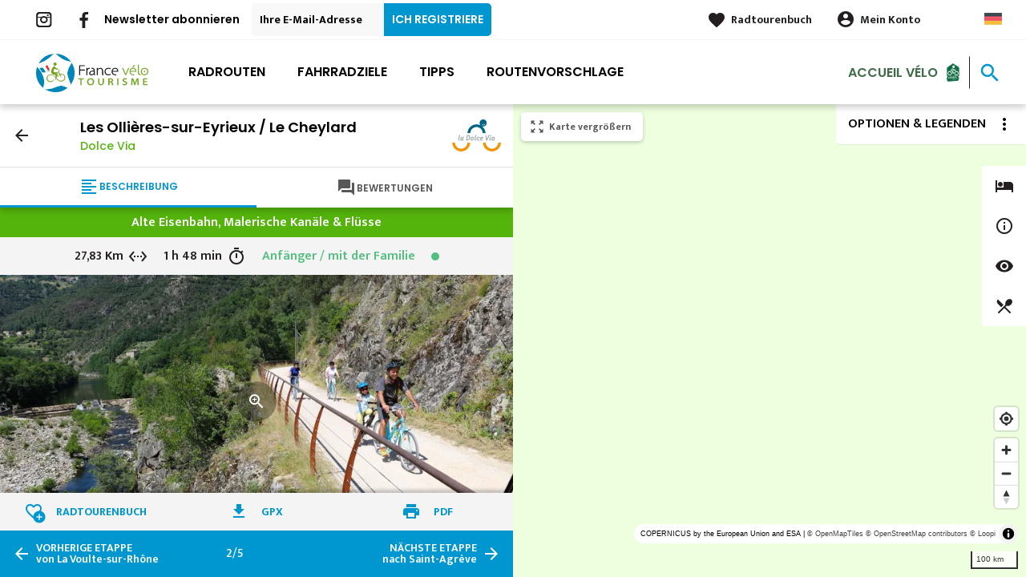

--- FILE ---
content_type: text/html; charset=UTF-8
request_url: https://de.francevelotourisme.com/radroute/dolce-via/les-ollieres-sur-eyrieux-le-cheylard
body_size: 10863
content:
<!DOCTYPE html><html lang="de" dir="ltr"><head><link rel="preconnect" href="https://tiles.loopi-velo.fr" crossorigin/><link rel="preconnect" href="https://analytics.francevelotourisme.com" crossorigin/><link rel="preconnect" href="https://cdn.jsdelivr.net" crossorigin/><link rel="preload" href="/sites/default/themes/france_velo_tourisme/fonts/CACPinafore.woff2" as="font" type="font/woff2" crossorigin/><link rel="preload" href="/themes/fvt/fonts/type_icons-webfont.woff2" as="font" type="font/woff2" crossorigin/><meta charset="utf-8" /><script>var _mtm = _mtm || [];
_mtm.push({'mtm.startTime': (new Date().getTime()), 'event': 'mtm.Start'});
var d=document, g=d.createElement('script'), s=d.getElementsByTagName('script')[0];
g.type='text/javascript'; g.async=true; g.defer=true; g.src='https://analytics.francevelotourisme.com/js/container_G1YZlEfk.js'; s.parentNode.insertBefore(g,s);</script><script>
var _paq = window._paq = window._paq || [];
_paq.push(['setExcludedQueryParams', ['fbclid']]);
_paq.push(['trackPageView']);
_paq.push(['enableLinkTracking']);
(function() {
var u='//analytics.francevelotourisme.com/';
_paq.push(['setTrackerUrl', u+'matomo.php']);
_paq.push(['setSiteId', '1']);
var d=document, g=d.createElement('script'), s=d.getElementsByTagName('script')[0];
g.async=true; g.src=u+'matomo.js'; s.parentNode.insertBefore(g,s);
})();
</script><script>(function(i,s,o,g,r,a,m){i['IntuitivObject']=r;i[r]=i[r]||function(){
(i[r].q=i[r].q||[]).push(arguments)};a=s.createElement(o),
m=s.getElementsByTagName(o)[0];a.async=1;a.src=g;m.parentNode.insertBefore(a,m)
})(window,document,'script','https://fvt.intuitiv-tourisme.fr/lib-intuitiv.min.js','intuitiv');intuitiv('create','_p9-sYTQj97ZS-7f_-8u','https://fvt.intuitiv-tourisme.fr/');</script><meta name="description" content="Les Ollières-sur-Eyrieux / Le Cheylard." /><meta property="og:description" content="Les Ollières-sur-Eyrieux / Le Cheylard." /><meta property="og:title" content="Dolce Via: Les Ollières-sur-Eyrieux / Le Cheylard" /><meta property="og:image" content="https://de.francevelotourisme.com/sites/default/files/styles/ogimage/public/medias/images/en%20famille%20sur%20la%20dolce%20via.jpg.webp?itok=8XwyyATv" /><meta name="twitter:image" content="https://de.francevelotourisme.com/sites/default/files/styles/twitterimage/public/medias/images/en%20famille%20sur%20la%20dolce%20via.jpg.webp?itok=M3TbAIXD" /><meta name="twitter:image:alt" content="Dolce Via: Les Ollières-sur-Eyrieux / Le Cheylard" /><meta property="og:url" content="https://de.francevelotourisme.com/radroute/dolce-via/les-ollieres-sur-eyrieux-le-cheylard" /><meta name="twitter:card" content="summary_large_image" /><meta name="twitter:title" content="Dolce Via: Les Ollières-sur-Eyrieux / Le Cheylard" /><meta name="twitter:description" content="Les Ollières-sur-Eyrieux / Le Cheylard." /><meta name="Generator" content="Drupal 10 (https://www.drupal.org)" /><meta name="MobileOptimized" content="width" /><meta name="HandheldFriendly" content="true" /><meta name="viewport" content="width=device-width, initial-scale=1.0" /><link rel="alternate" hreflang="x-default" href="https://www.francevelotourisme.com/itineraire/dolce-via/les-ollieres-sur-eyrieux-le-cheylard" /><link rel="canonical" href="https://de.francevelotourisme.com/radroute/dolce-via/les-ollieres-sur-eyrieux-le-cheylard" /><link rel="icon" href="/sites/default/themes/france_velo_tourisme/favicon.ico" type="image/vnd.microsoft.icon" /><link rel="alternate" hreflang="fr" href="https://www.francevelotourisme.com/itineraire/dolce-via/les-ollieres-sur-eyrieux-le-cheylard" /><link rel="alternate" hreflang="en" href="https://en.francevelotourisme.com/cycle-route/dolce-via/les-ollieres-sur-eyrieux-le-cheylard" /><link rel="alternate" hreflang="de" href="https://de.francevelotourisme.com/radroute/dolce-via/les-ollieres-sur-eyrieux-le-cheylard" /><link rel="alternate" hreflang="nl" href="https://nl.francevelotourisme.com/fietsroute/dolce-via/les-ollieres-sur-eyrieux-le-cheylard" /><link rel="shortlink" href="https://de.francevelotourisme.com/etape/769" /><title>Dolce Via: Les Ollières-sur-Eyrieux / Le Cheylard</title><link rel="stylesheet" media="all" href="/sites/default/files/css/css_1Sy8FVCjl9uXkDPSpcmJgYNFEMJ8Et_x6L6FSrmTYPY.css?delta=0&amp;language=de&amp;theme=france_velo_tourisme&amp;include=eJxtjtEOwyAIRX_IzU8y1NKOBMXgtdv-fraPS18IORcOZGrIL4oLdQ6bU82cDlZLsOHSC8ddbSF9dHxV6h62A3eov6WxB6kYAjlStlo5wzzSgGUrTRli9W7CeRWf7RmrWZN41Wehtthn11AI7EKaZC7169d5mP-5DZx4Db639fR3roggB9PIAp_-_u3gcil-_LdjvQ" /><link rel="stylesheet" media="all" href="//fonts.googleapis.com/icon?family=Material+Icons" /><link rel="stylesheet" media="all" href="//fonts.googleapis.com/icon?family=Material+Icons+Outlined" /><link rel="stylesheet" media="all" href="/sites/default/files/css/css_S5alxKy3G16OzpqWf8gtJIOEG5vOA8NbxUIK9lKIsJg.css?delta=3&amp;language=de&amp;theme=france_velo_tourisme&amp;include=eJxtjtEOwyAIRX_IzU8y1NKOBMXgtdv-fraPS18IORcOZGrIL4oLdQ6bU82cDlZLsOHSC8ddbSF9dHxV6h62A3eov6WxB6kYAjlStlo5wzzSgGUrTRli9W7CeRWf7RmrWZN41Wehtthn11AI7EKaZC7169d5mP-5DZx4Db639fR3roggB9PIAp_-_u3gcil-_LdjvQ" /><script type="application/ld+json">[{"@context":"http:\/\/schema.org","@type":"TravelAction","distance":{"@type":"Distance","name":"27.833 kilometers"},"fromLocation":{"@type":"Place","name":"Les Olli\u00e8res-sur-Eyrieux"},"toLocation":{"@type":"Place","name":"Le Cheylard"},"url":{}},{"@context":"http:\/\/schema.org","@type":"BreadcrumbList","itemListElement":[{"@type":"ListItem","position":1,"item":{"@id":"https:\/\/de.francevelotourisme.com\/","name":"Home"}},{"@type":"ListItem","position":2,"item":{"@id":"https:\/\/de.francevelotourisme.com\/radrouten","name":"Radroute"}},{"@type":"ListItem","position":3,"item":{"@id":"https:\/\/de.francevelotourisme.com\/radroute\/dolce-via","name":"Dolce Via"}},{"@type":"ListItem","position":4,"item":{"@id":"https:\/\/de.francevelotourisme.com\/radroute\/dolce-via\/les-ollieres-sur-eyrieux-le-cheylard","name":"Les Olli\u00e8res-sur-Eyrieux \/ Le Cheylard"}}]}]</script><link rel="apple-touch-icon" sizes="57x57" href="/sites/default/themes/france_velo_tourisme/images/icons/apple-icon-57x57.png"><link rel="apple-touch-icon" sizes="60x60" href="/sites/default/themes/france_velo_tourisme/images/icons/apple-icon-60x60.png"><link rel="apple-touch-icon" sizes="72x72" href="/sites/default/themes/france_velo_tourisme/images/icons/apple-icon-72x72.png"><link rel="apple-touch-icon" sizes="76x76" href="/sites/default/themes/france_velo_tourisme/images/icons/apple-icon-76x76.png"><link rel="apple-touch-icon" sizes="114x114" href="/sites/default/themes/france_velo_tourisme/images/icons/apple-icon-114x114.png"><link rel="apple-touch-icon" sizes="120x120" href="/sites/default/themes/france_velo_tourisme/images/icons/apple-icon-120x120.png"><link rel="apple-touch-icon" sizes="144x144" href="/sites/default/themes/france_velo_tourisme/images/icons/apple-icon-144x144.png"><link rel="apple-touch-icon" sizes="152x152" href="/sites/default/themes/france_velo_tourisme/images/icons/apple-icon-152x152.png"><link rel="apple-touch-icon" sizes="180x180" href="/sites/default/themes/france_velo_tourisme/images/icons/apple-icon-180x180.png"><link rel="icon" type="image/png" sizes="192x192" href="/sites/default/themes/france_velo_tourisme/images/icons/android-icon-192x192.png"><link rel="icon" type="image/png" sizes="32x32" href="/sites/default/themes/france_velo_tourisme/images/icons/favicon-32x32.png"><link rel="icon" type="image/png" sizes="96x96" href="/sites/default/themes/france_velo_tourisme/images/icons/favicon-96x96.png"><link rel="icon" type="image/png" sizes="16x16" href="/sites/default/themes/france_velo_tourisme/images/icons/favicon-16x16.png"><link rel="manifest" href="/sites/default/themes/france_velo_tourisme/images/icons/manifest.json"><meta name="msapplication-TileColor" content="#54b40b"><meta name="msapplication-TileImage" content="/sites/default/themes/france_velo_tourisme/images/icons/ms-icon-144x144.png"><meta name="theme-color" content="#0096cf"><meta name="google-site-verification" content="1DU3dmhxwdPWzVFgxsy8lVnh4JJpxVuKplGJ3iwEfpw" /><meta name="google-site-verification" content="NR0tY4kysvdGrIY-5jsF8nrDSByAa33CcD9K8cfXmoo" /><meta name="p:domain_verify" content="8ad786f1994e189fdea7555159c94eb1"/></head><body> <a href="#main-content" class="visually-hidden focusable"> Direkt zum Inhalt </a><div class="dialog-off-canvas-main-canvas" data-off-canvas-main-canvas><div class="layout-container"> <header id="navigation"><div><div id="block-menu"><div id="menu" class="transparent" ><div class="wrapper-links d-none d-lg-block newsletter"><div><div class="link-share link-share-hover"> <a href="https://www.instagram.com/francevelotourisme/" class="instagram"></a> <a href="https://www.facebook.com/france.velo.tourisme/" class="facebook"></a></div><form class="newsletter-form" data-drupal-selector="newsletter-form" action="/radroute/dolce-via/les-ollieres-sur-eyrieux-le-cheylard" method="post" id="newsletter-form" accept-charset="UTF-8"><div class="js-form-item form-item js-form-type-email form-item-mail form-item-email js-form-item-mail"> <label for="edit-mail" class="js-form-required form-required">Newsletter abonnieren</label> <input placeholder="Ihre E-Mail-Adresse" data-drupal-selector="edit-mail" type="email" id="edit-mail" name="mail" value="" size="60" maxlength="254" class="form-email required" required="required" aria-required="true" /></div><input autocomplete="off" data-drupal-selector="form-shliqmscqcrhqlpvuvgqou5bhzerpmcyeybmdugxy7k" type="hidden" name="form_build_id" value="form-sHlIQmscqcRHqLPvUVGqou5BHZeRPmCYEybMDuGxY7k" /><input data-drupal-selector="edit-newsletter-form" type="hidden" name="form_id" value="newsletter_form" /> <input data-drupal-selector="edit-captcha-sid" type="hidden" name="captcha_sid" value="159784592" /><input data-drupal-selector="edit-captcha-token" type="hidden" name="captcha_token" value="675lSr7jw9DccDQU6hsvpH4DDLhVAc16i_vnvFn3k70" /><input id="recaptcha-v3-token" class="recaptcha-v3-token" data-recaptcha-v3-action="recaptcha_v3" data-recaptcha-v3-site-key="6LcmIsMZAAAAAHpvqtlXmPR_BIm42mz6Izvg9-DD" data-drupal-selector="edit-captcha-response" type="hidden" name="captcha_response" value="" /><input data-drupal-selector="edit-is-recaptcha-v3" type="hidden" name="is_recaptcha_v3" value="1" /><div data-drupal-selector="edit-actions" class="form-actions js-form-wrapper form-wrapper" id="edit-actions"><input data-drupal-selector="edit-submit" type="submit" id="edit-submit" name="op" value="Ich registriere" class="button js-form-submit form-submit" /></div></form><div class="wrapper-links-right"><div><div class="link-espace-pro"> <a href="https://de.francevelotourisme.com/espace-pro">Espace pro</a></div><div class="link-favoris"> <a href="https://de.francevelotourisme.com/meine-radtourenbucher">Radtourenbuch</a></div><div class="menu-user"><div> <a href="https://de.francevelotourisme.com/connexion?destination=etape/769" rel="nofollow">Mein Konto</a></div></div><div class="language-switcher-wrapper"><ul class="language-switcher-language-url"><li hreflang="de" data-drupal-link-system-path="etape/769" class="is-active" aria-current="page"><a href="https://de.francevelotourisme.com/radroute/dolce-via/les-ollieres-sur-eyrieux-le-cheylard" class="language-link is-active" hreflang="de" data-drupal-link-system-path="etape/769" aria-current="page">German</a></li><li hreflang="fr" data-drupal-link-system-path="etape/769"><a href="https://www.francevelotourisme.com/itineraire/dolce-via/les-ollieres-sur-eyrieux-le-cheylard" class="language-link" hreflang="fr" data-drupal-link-system-path="etape/769">French</a></li><li hreflang="en" data-drupal-link-system-path="etape/769"><a href="https://en.francevelotourisme.com/cycle-route/dolce-via/les-ollieres-sur-eyrieux-le-cheylard" class="language-link" hreflang="en" data-drupal-link-system-path="etape/769">Anglais</a></li><li hreflang="nl" data-drupal-link-system-path="etape/769"><a href="https://nl.francevelotourisme.com/fietsroute/dolce-via/les-ollieres-sur-eyrieux-le-cheylard" class="language-link" hreflang="nl" data-drupal-link-system-path="etape/769">Dutch</a></li></ul></div></div></div></div></div><div class="wrapper-menu container-fluid"><div class="row"><div class="col-2 d-lg-none"> <a href="" class="menu-burger"><span>menu</span>Menü</a></div><div class="col-8 logo"> <a href="/"></a></div><div class="d-none d-lg-block"> <nav><ul class="menu menu-level-0"><li class="d-md-none"><a href="/">Startseite</a></li><li class="couleur-fond menu-item" style="color:#000000;"> <a href="https://de.francevelotourisme.com/radrouten" title="Alle Radrouten in Frankreich" data-drupal-link-system-path="itineraire">Radrouten</a><div class="menu_link_content menu-link-contentmain view-mode-default menu-dropdown menu-dropdown-0 menu-type-default"></div></li><li class="couleur-fond menu-item menu-item--collapsed" style="color:#000000;"> <a href="https://de.francevelotourisme.com/fahrradziele" title="Regionen und Städte, die mit dem Fahrrad unterwegs sind" data-drupal-link-system-path="node/266">Fahrradziele</a><div class="menu_link_content menu-link-contentmain view-mode-default menu-dropdown menu-dropdown-0 menu-type-default"></div></li><li class="couleur-fond menu-item menu-item--collapsed" style="color:#000000;"> <a href="https://de.francevelotourisme.com/tipps" title="Unsere Ratschläge zur Vorbereitung Ihrer Reise in Frankreich" data-drupal-link-system-path="node/49">Tipps</a><div class="menu_link_content menu-link-contentmain view-mode-default menu-dropdown menu-dropdown-0 menu-type-default"></div></li><li class="couleur-fond menu-item" style="color:#000000;"> <a href="https://de.francevelotourisme.com/routenvorschlage" title="Inspirations, bike trip suggestions and cycling holidays" data-drupal-link-system-path="suggestions-de-parcours">Routenvorschlage</a><div class="menu_link_content menu-link-contentmain view-mode-default menu-dropdown menu-dropdown-0 menu-type-default"></div></li><li><div class="accueil-velo"> <a href="https://de.francevelotourisme.com/tipps/accueil-velo">Accueil Vélo</a></div></li></ul></nav></div><div class="col-2 wrapper-links-left"><div class="accueil-velo"> <a href="https://de.francevelotourisme.com/tipps/accueil-velo">Accueil Vélo</a></div><div class="bouton-sagacite"> <a href="" class="bouton-open-sagacite"></a></div></div></div></div><div class="sagacite-form-block"> <a href="#" class="d-md-none close"></a><form class="intuitiv-search-form" data-drupal-selector="intuitiv-search-form" action="/radroute/dolce-via/les-ollieres-sur-eyrieux-le-cheylard" method="post" id="intuitiv-search-form" accept-charset="UTF-8"><div class="js-form-item form-item js-form-type-textfield form-item-termes-recherche form-item-textfield js-form-item-termes-recherche form-no-label"> <input autocomplete="off" title="Ich möchte" data-drupal-selector="edit-termes-recherche" type="text" id="edit-termes-recherche" name="termes_recherche" value="" size="60" maxlength="128" placeholder="Suchen..." class="form-text required" required="required" aria-required="true" /></div><input data-drupal-selector="edit-user" type="hidden" name="user" value="" /><div class="wrapper-autocompletion"></div><input autocomplete="off" data-drupal-selector="form-isp-kvoveb3tlwzkehyzkl4nkz8vxop0slve7pc0n1w" type="hidden" name="form_build_id" value="form-isp_KVOVeb3TlwzkehYzkL4NKz8VXOP0sLvE7Pc0N1w" /><input data-drupal-selector="edit-intuitiv-search-form" type="hidden" name="form_id" value="intuitiv_search_form" /><div data-drupal-selector="edit-actions" class="form-actions js-form-wrapper form-wrapper" id="edit-actions--3"><input data-drupal-selector="edit-submit" type="submit" id="edit-submit--3" name="op" value="search" class="button js-form-submit form-submit" /></div></form></div></div><div id="menu-popin"> <a href="#" class="close"></a><div> <nav><ul class="menu menu-level-0"><li class="d-md-none"><a href="/">Startseite</a></li><li class="couleur-fond menu-item" style="color:#000000;"> <a href="https://de.francevelotourisme.com/radrouten" title="Alle Radrouten in Frankreich" data-drupal-link-system-path="itineraire">Radrouten</a><div class="menu_link_content menu-link-contentmain view-mode-default menu-dropdown menu-dropdown-0 menu-type-default"></div></li><li class="couleur-fond menu-item menu-item--collapsed" style="color:#000000;"> <a href="https://de.francevelotourisme.com/fahrradziele" title="Regionen und Städte, die mit dem Fahrrad unterwegs sind" data-drupal-link-system-path="node/266">Fahrradziele</a><div class="menu_link_content menu-link-contentmain view-mode-default menu-dropdown menu-dropdown-0 menu-type-default"></div></li><li class="couleur-fond menu-item menu-item--collapsed" style="color:#000000;"> <a href="https://de.francevelotourisme.com/tipps" title="Unsere Ratschläge zur Vorbereitung Ihrer Reise in Frankreich" data-drupal-link-system-path="node/49">Tipps</a><div class="menu_link_content menu-link-contentmain view-mode-default menu-dropdown menu-dropdown-0 menu-type-default"></div></li><li class="couleur-fond menu-item" style="color:#000000;"> <a href="https://de.francevelotourisme.com/routenvorschlage" title="Inspirations, bike trip suggestions and cycling holidays" data-drupal-link-system-path="suggestions-de-parcours">Routenvorschlage</a><div class="menu_link_content menu-link-contentmain view-mode-default menu-dropdown menu-dropdown-0 menu-type-default"></div></li><li><div class="accueil-velo"> <a href="https://de.francevelotourisme.com/tipps/accueil-velo">Accueil Vélo</a></div></li></ul></nav><div class="link-espace-pro"> <a href="https://de.francevelotourisme.com/espace-pro">Espace pro</a></div><div class="link-favoris"> <a href="https://de.francevelotourisme.com/meine-radtourenbucher">Radtourenbuch</a></div><div class="menu-user"><div> <a href="https://de.francevelotourisme.com/connexion?destination=etape/769" rel="nofollow">Mein Konto</a></div></div><div class="newsletter-form-mobile"><form class="newsletter-form" data-drupal-selector="newsletter-form-2" action="/radroute/dolce-via/les-ollieres-sur-eyrieux-le-cheylard" method="post" id="newsletter-form--2" accept-charset="UTF-8"><div class="js-form-item form-item js-form-type-email form-item-mail form-item-email js-form-item-mail"> <label for="edit-mail--2" class="js-form-required form-required">Newsletter abonnieren</label> <input placeholder="Ihre E-Mail-Adresse" data-drupal-selector="edit-mail" type="email" id="edit-mail--2" name="mail" value="" size="60" maxlength="254" class="form-email required" required="required" aria-required="true" /></div><input autocomplete="off" data-drupal-selector="form-xchgpdkyv2yv6s0mgawqjasko4ova8-fdenkpa2rwii" type="hidden" name="form_build_id" value="form-xcHgPdKyv2Yv6S0mGAwqjAskO4oVa8_FdENkpa2rWiI" /><input data-drupal-selector="edit-newsletter-form-2" type="hidden" name="form_id" value="newsletter_form" /> <input data-drupal-selector="edit-captcha-sid" type="hidden" name="captcha_sid" value="159784593" /><input data-drupal-selector="edit-captcha-token" type="hidden" name="captcha_token" value="bLQveGfrcrgR_PLj3egxcX3ozNBMTnsNUZ-xEBPum1k" /><input id="recaptcha-v3-token--2" class="recaptcha-v3-token" data-recaptcha-v3-action="recaptcha_v3" data-recaptcha-v3-site-key="6LcmIsMZAAAAAHpvqtlXmPR_BIm42mz6Izvg9-DD" data-drupal-selector="edit-captcha-response" type="hidden" name="captcha_response" value="" /><input data-drupal-selector="edit-is-recaptcha-v3" type="hidden" name="is_recaptcha_v3" value="1" /><div data-drupal-selector="edit-actions" class="form-actions js-form-wrapper form-wrapper" id="edit-actions--2"><input data-drupal-selector="edit-submit" type="submit" id="edit-submit--2" name="op" value="Ich registriere" class="button js-form-submit form-submit" /></div></form></div><div class="language-switcher-wrapper"><ul class="language-switcher-language-url"><li hreflang="de" data-drupal-link-system-path="etape/769" class="is-active" aria-current="page"><a href="https://de.francevelotourisme.com/radroute/dolce-via/les-ollieres-sur-eyrieux-le-cheylard" class="language-link is-active" hreflang="de" data-drupal-link-system-path="etape/769" aria-current="page">German</a></li><li hreflang="fr" data-drupal-link-system-path="etape/769"><a href="https://www.francevelotourisme.com/itineraire/dolce-via/les-ollieres-sur-eyrieux-le-cheylard" class="language-link" hreflang="fr" data-drupal-link-system-path="etape/769">French</a></li><li hreflang="en" data-drupal-link-system-path="etape/769"><a href="https://en.francevelotourisme.com/cycle-route/dolce-via/les-ollieres-sur-eyrieux-le-cheylard" class="language-link" hreflang="en" data-drupal-link-system-path="etape/769">Anglais</a></li><li hreflang="nl" data-drupal-link-system-path="etape/769"><a href="https://nl.francevelotourisme.com/fietsroute/dolce-via/les-ollieres-sur-eyrieux-le-cheylard" class="language-link" hreflang="nl" data-drupal-link-system-path="etape/769">Dutch</a></li></ul></div></div></div></div></div> </header> <main role="main"> <a id="main-content" tabindex="-1"></a><div data-drupal-messages-fallback class="hidden"></div><div class="layout-content-carte"><div id="content-page-carte" class="content-page"><div class="content"><div><div id="block-france-velo-tourisme-content"> <article data-id-intuitiv="etape-769-e34be1a3-6d2c-42eb-a2bb-f78041ef3234" class="intuitiv-vue etape full fiche-itineraire" data-title="Les Ollières-sur-Eyrieux / Le Cheylard"><div class="head-sticky"><div class="head"> <img src="https://de.francevelotourisme.com/sites/default/files/itineraire/logo/logo-dolce-via.png" class="logo"/> <a href="https://de.francevelotourisme.com/radroute/dolce-via" class="back use-ajax-get">arrow_back</a><h1>Les Ollières-sur-Eyrieux / Le Cheylard <a href="https://de.francevelotourisme.com/radroute/dolce-via" class="use-ajax-get">Dolce Via</a></h1></div><div class="onglets onglet-2"> <a href="#description" class="actif description"><span><span>Beschreibung</span></span></a> <a href="#temoignages" class="avis"><span><span>Bewertungen</span></span></span></a></div></div><div class="onglets-content"><div id="description" class="open"><div class="infos"><div class="infos-niveau-1"><div class="thematique"> <span>Alte Eisenbahn, Malerische Kanäle &amp; Flüsse</span></div></div><div class="infos-niveau-2"><div class="distance"><span>27,83 Km</span></div><div class="duree"><span>1 h 48 min</span></div><div class="difficulte"><div class="niveau-difficulte"> <span style="color: #52BE80"> Anfänger / mit der Familie <b style="background-color: #52BE80"></b> </span></div></div></div></div><div class="image"> <a href="https://de.francevelotourisme.com/visionneuse/etape/769" class="link-visionneuse use-ajax-get no-target"></a> <picture> <source srcset="/sites/default/files/styles/itineraire/public/medias/images/en%20famille%20sur%20la%20dolce%20via.jpg.webp?itok=4QBmwFZQ 1x" media="(min-width: 0)" type="image/webp" width="770" height="380"/> <img width="770" height="380" src="/sites/default/files/styles/itineraire/public/medias/images/en%20famille%20sur%20la%20dolce%20via.jpg.webp?itok=4QBmwFZQ" alt="" loading="lazy" /> </picture></div><div class="depart-arrivee"><div class="row"><div class="col-5 swap-balade-depart"><div class="depart">Les Ollières-sur-Eyrieux</div></div><div class="col-2 swap-balade-wrapper"> <a href="#" rel="nofollow" class="swap-balade material-icons">swap_horiz</a></div><div class="col-5 swap-balade-arrivee"><div class="arrivee">Le Cheylard</div></div></div></div><div class="content"><h2>27,83 km Fahrradroute von Les Ollières-sur-Eyrieux nach Le Cheylard</h2><div class="row"><div class="col-12 wrapper-profil"><h3>Höhenunterschied der Etappe</h3><div class="profil-altimetrique"> <canvas id="769"></canvas><div class="values"> <span class="descente">289 m</span> <span class="montee">517 m</span></div></div></div><div class="col-12"><div class="amenagements"><h3>Etappe Wegtypen</h3><div class="amenagements-wrapper"><div style="width: 99.99%;" data-type="cycleways"></div></div><div class="amenagements-legendes"> <span data-type="cycleways"> Radweg: 27,83 km </span></div></div></div><div class="col-12"><div class="amenagements"><h3>Wegbeschaffenheit</h3><div class="amenagements-wrapper"><div style="width: 53.31%;" data-type="lisse"></div><div style="width: 46.68%;" data-type="rugueux"></div></div><div class="amenagements-legendes"> <span data-type="lisse"> Glatt: 14,84 km </span> <span data-type="rugueux"> Rauh: 12,99 km </span></div></div></div></div><div id="pois-etapes" class="col-12" data-id="769"><div class="titre-sous-titre"><h2>Unterkünfte auf der Etappe</h2></div></div></div></div><div id="temoignages"> <section class="comments-avis"><div class="titre-sous-titre"><h2>Bewertungen der Radreisenden</h2><div class="titre-sous-titre">auf Les Ollières-sur-Eyrieux / Le Cheylard</div></div><div class="comments-avis-action"><div class="row"><div class="col-12 col-md-6 link-action-comment order-md-2"></div><div class="col-12 col-md-6 order-md-1"><div class="note">Note der Internetnutzer <span class="count">(0)</span> <span class="moyenne">0,0</span></div></div></div></div> </section><div class="temoignages"><div class="title"><h2>Radler-Tourenberichte</h2></div><div><div data-spacebetween="30" data-slidesperview="auto" data-breakpoints="{&quot;960&quot;:{&quot;slidesPerView&quot;:1}}" data-navigation="true" data-loop="false" data-autoplay="false" data-pagination="false" data-centeredslides="false" data-slidertop="true" class="slider"><div class="slider-wrapper"><div class="swiper-container"><div class="swiper-wrapper"><div class="swiper-slide"><article data-history-node-id="500" lang="fr" class="node node-temoignage teaser_2x1_wide push click-block image-teaser" data-url="https://www.francevelotourisme.com/ils-l-ont-fait/vos-temoignages/dolce-via-famille"><div class="content"><div> <a href="https://de.francevelotourisme.com/carnet/add/entity%3Anode%3A500" rel="nofollow" class="use-ajax bt-add-carnet" data-type="edito" data-title="La Dolce Via en famille">favorite</a><div class="image-content"><div class="image"> <picture> <source srcset="/sites/default/files/styles/teaser_2x1/public/medias/images/dolcevia_jour5.jpg.webp?itok=IgYhJj3L 1x" media="(min-width: 992px)" type="image/webp" width="470" height="265"/> <source srcset="/sites/default/files/styles/1x1_mobile/public/medias/images/dolcevia_jour5.jpg.webp?itok=r9S_XfUr 1x" media="(min-width: 0)" type="image/webp" width="370" height="185"/> <img width="370" height="185" src="/sites/default/files/styles/1x1_mobile/public/medias/images/dolcevia_jour5.jpg.webp?itok=r9S_XfUr" alt="" loading="lazy" /> </picture></div></div><div class="infos"></div><div class="text"><h3><a class="link-block" href="https://www.francevelotourisme.com/ils-l-ont-fait/vos-temoignages/dolce-via-famille"><span>La Dolce Via en famille</span></a></h3><div class="d-none d-md-block"><div class="field_accroche">Épopée familiale à vélo de 230 km à travers l&#039;Ardèche</div></div></div></div></div> </article></div></div></div></div></div></div></div></div></div><div class="menu-actions-sticky fiche-content etape"><div class="bt-carte-mobile"><a href="#" class="bouton bt-carte">Karte</a></div><div class="menu"><div class="row"><div class="col-4"> <a href="https://de.francevelotourisme.com/carnet/add/entity%3Aetape%3A769" rel="nofollow" class="use-ajax bt-carnet" data-type="etape" data-intuitiv-event="ajouterCarnet" data-icon="favorite_border">Radtourenbuch</a></div><div class="col-4"> <a href="#" class="download download-gpx download-gpx-open" data-intuitiv-event="gpx" data-icon="file_download" rel="nofollow">GPX</a></div><div class="col-4"> <a href="https://de.francevelotourisme.com/sites/default/files/etape_pdf/de/dolce-via-les-ollieres-sur-eyrieux-le-cheylard.pdf" download class="bt-print print" target="_blank" data-intuitiv-event="pdf" data-icon="print">PDF</a></div></div></div></div><div class="navigation-etape"><div class="row"><div class="col-5"> <a href="https://de.francevelotourisme.com/radroute/dolce-via/la-voulte-sur-rhone-les-ollieres-sur-eyrieux" class="use-ajax-get prev d-none d-md-block"><span>vorherige Etappe</span><br/>von La Voulte-sur-Rhône</a> <a href="https://de.francevelotourisme.com/radroute/dolce-via/la-voulte-sur-rhone-les-ollieres-sur-eyrieux" class="prev d-md-none"><span>vorherige Etappe</span></a></div><div class="col-2"> <span class="count">2/5</span></div><div class="col-5"> <a href="https://de.francevelotourisme.com/radroute/dolce-via/le-cheylard-saint-agreve" class="use-ajax-get next d-none d-md-block"><span>nächste Etappe</span><br/>nach Saint-Agrève</a> <a href="https://de.francevelotourisme.com/radroute/dolce-via/le-cheylard-saint-agreve" class="next d-md-none"><span>nächste Etappe</span></a></div></div></div> </article><div><div class="modal-gpx modal-fvt"><div class="modal-mask"></div> <a href="#" class="close" ></a><div class="modal-wrapper"><div class="modal-container"><div class="donwload-gpx-modal"><div>Les Ollières-sur-Eyrieux > Le Cheylard</div> <a href="https://de.francevelotourisme.com/etape/gpx/769" class="bouton bouton-couleur-1" rel="nofollow">Streckenverlauf im .GPX Format downloaden</a> <br><br><div>Le Cheylard > Les Ollières-sur-Eyrieux</div> <a href="https://de.francevelotourisme.com/etape/gpx/retour/769" class="bouton bouton-couleur-1" rel="nofollow">Streckenverlauf im .GPX Format downloaden</a></div></div></div></div></div></div></div></div></div><div class="content-carte"><div><div id="block-carteloopi"><div class="carte-loopi-wrapper"><div id="options-carte"><div class="bt-options"> <span class="d-none d-md-block">Optionen & Legenden</span></div><div class="content"><div class="options"><div class="option option-filtre"> <input type="checkbox" id="option-filtre" checked/> <label for="option-filtre">Nur „Accueil Vélo“ zertifizierte</label></div><div class="option option-itineraire"> <input type="checkbox" id="option-itineraire" checked/> <label for="option-itineraire">Radrouten anzeigen</label></div><div class="option option-satellite"> <input type="checkbox" id="option-satellite"/> <label for="option-satellite">Satellitenkarte</label></div></div><div class="legende"><div class="legende-wrapper etape"> <span>Legende</span><div class="row"><div class="col-6"><div class="item voie-cyclable">Radweg</div></div><div class="col-6"><div class="item liaisons">Verbindungen</div></div><div class="col-6"><div class="item sur-route">Auf der Straße</div></div><div class="col-6"><div class="item alternatives">Alternativen</div></div><div class="col-6"><div class="item vtt">Mountainbike-Strecke</div></div><div class="col-6"><div class="item parcours-provisoire">Vorübergehende Strecke</div></div><div class="col-6"><div class="item itineraire-connexe">verbundene Radroute</div></div></div></div><div class="legende-wrapper itineraire-connexe"> <span>Legende</span><div class="row"><div class="col-6"><div class="item itineraire-connexe">verbundene Radroute</div></div></div></div><div class="legende-wrapper itineraire"> <span>Legende</span><div class="row"><div class="col-6"><div class="item eurovelo">Europäische Radroute (EuroVelo)</div></div><div class="col-6"><div class="item iti-local">Nationale, regionale oder lokale Radroute</div></div><div class="col-6"><div class="item boucle">Radschleife</div></div><div class="col-6"><div class="item iti-vtt">MTB-Radroute</div></div><div class="col-7"><div class="item itineraire-maillage">Vernetzende Radroute</div></div></div></div></div></div></div><div class="nav-bar-poi"><form><div class="categories"><div class="item form-item-checkbox" data-id="hebergements"> <span class="bt-sous-categories"></span><div class="sous-categories"><div class="boutons-check-categorie"><p class="check-categorie" data-categorie="hebergements">Alles ankreuzen</p><p class="uncheck-categorie" data-categorie="hebergements">Alles abwählen</p></div><ul><li> <input type="checkbox" class="input-checkbox sous-categorie-sit" value="campings-et-aires-de-camping-car" id="poi-campings-et-aires-de-camping-car" data-categorie="hebergements"> <label for="poi-campings-et-aires-de-camping-car">Campingplätze</label></li><li> <input type="checkbox" class="input-checkbox sous-categorie-sit" value="chambres-d-hotes" id="poi-chambres-d-hotes" data-categorie="hebergements"> <label for="poi-chambres-d-hotes">Bed and breakfast</label></li><li> <input type="checkbox" class="input-checkbox sous-categorie-sit" value="hotels" id="poi-hotels" data-categorie="hebergements"> <label for="poi-hotels">Hotels</label></li><li> <input type="checkbox" class="input-checkbox sous-categorie-sit" value="gites-et-locations-de-meubles" id="poi-gites-et-locations-de-meubles" data-categorie="hebergements"> <label for="poi-gites-et-locations-de-meubles">Lodgings and furnished rentals</label></li><li> <input type="checkbox" class="input-checkbox sous-categorie-sit" value="gites-etape" id="poi-gites-etape" data-categorie="hebergements"> <label for="poi-gites-etape">Stopover gites</label></li><li> <input type="checkbox" class="input-checkbox sous-categorie-sit" value="hebergements-insolites" id="poi-hebergements-insolites" data-categorie="hebergements"> <label for="poi-hebergements-insolites">Unusual accommodation</label></li><li> <input type="checkbox" class="input-checkbox sous-categorie-sit" value="hebergements-collectifs" id="poi-hebergements-collectifs" data-categorie="hebergements"> <label for="poi-hebergements-collectifs">Group accommodation</label></li><li> <input type="checkbox" class="input-checkbox sous-categorie-sit" value="residences-de-tourisme" id="poi-residences-de-tourisme" data-categorie="hebergements"> <label for="poi-residences-de-tourisme">Holiday residences</label></li><li> <input type="checkbox" class="input-checkbox sous-categorie-sit" value="villages-vacances" id="poi-villages-vacances" data-categorie="hebergements"> <label for="poi-villages-vacances">Holiday villages</label></li></ul></div></div><div class="item form-item-checkbox" data-id="pratique"> <span class="bt-sous-categories"></span><div class="sous-categories"><div class="boutons-check-categorie"><p class="check-categorie" data-categorie="pratique">Alles ankreuzen</p><p class="uncheck-categorie" data-categorie="pratique">Alles abwählen</p></div><ul><li> <input type="checkbox" class="input-checkbox sous-categorie-sit" value="loueurs-reparateurs-velos" id="poi-loueurs-reparateurs-velos" data-categorie="pratique"> <label for="poi-loueurs-reparateurs-velos">Bicycle rentals/ repairs</label></li><li> <input type="checkbox" class="input-checkbox sous-categorie-sit" value="gares" id="poi-gares" data-categorie="pratique"> <label for="poi-gares">Gare</label></li><li> <input type="checkbox" class="input-checkbox sous-categorie-sit" value="office-de-tourisme" id="poi-office-de-tourisme" data-categorie="pratique"> <label for="poi-office-de-tourisme">Tourist offices</label></li><li> <input type="checkbox" class="input-checkbox sous-categorie-sit" value="aire_de_servies" id="poi-aire_de_servies" data-categorie="pratique"> <label for="poi-aire_de_servies">Bereich für Dienstleistungen</label></li><li> <input type="checkbox" class="input-checkbox sous-categorie-sit" value="borne-de-recharge" id="poi-borne-de-recharge" data-categorie="pratique"> <label for="poi-borne-de-recharge">Borne de recharge VAE</label></li><li> <input type="checkbox" class="input-checkbox sous-categorie-sit" value="point-eau" id="poi-point-eau" data-categorie="pratique"> <label for="poi-point-eau">Points d'eau</label></li><li> <input type="checkbox" class="input-checkbox sous-categorie-sit" value="toilet" id="poi-toilet" data-categorie="pratique"> <label for="poi-toilet">Toilettes publiques</label></li><li> <input type="checkbox" class="input-checkbox sous-categorie-sit" value="location-canoe" id="poi-location-canoe" data-categorie="pratique"> <label for="poi-location-canoe">Canoe and kayak rental</label></li></ul></div></div><div class="item form-item-checkbox" data-id="loisirs"> <span class="bt-sous-categories"></span><div class="sous-categories"><div class="boutons-check-categorie"><p class="check-categorie" data-categorie="loisirs">Alles ankreuzen</p><p class="uncheck-categorie" data-categorie="loisirs">Alles abwählen</p></div><ul><li> <input type="checkbox" class="input-checkbox sous-categorie-sit" value="sites-culturels-touristiques" id="poi-sites-culturels-touristiques" data-categorie="loisirs"> <label for="poi-sites-culturels-touristiques">Kulturelle und touristische Stätten</label></li><li> <input type="checkbox" class="input-checkbox sous-categorie-sit" value="activites" id="poi-activites" data-categorie="loisirs"> <label for="poi-activites">Freizeit und Aktivitäten</label></li><li> <input type="checkbox" class="input-checkbox sous-categorie-sit" value="lieu-baignade" id="poi-lieu-baignade" data-categorie="loisirs"> <label for="poi-lieu-baignade">Bathing places</label></li><li> <input type="checkbox" class="input-checkbox sous-categorie-sit" value="village-caractere" id="poi-village-caractere" data-categorie="loisirs"> <label for="poi-village-caractere">Villages with character</label></li><li> <input type="checkbox" class="input-checkbox sous-categorie-sit" value="marches" id="poi-marches" data-categorie="loisirs"> <label for="poi-marches">Markets</label></li><li> <input type="checkbox" class="input-checkbox sous-categorie-sit" value="degustation" id="poi-degustation" data-categorie="loisirs"> <label for="poi-degustation">Tasting</label></li></ul></div></div><div class="item form-item-checkbox" data-id="restos-bars"> <input type="checkbox" class="input-checkbox sous-categorie-sit" value="restos-bars" id="poi-restos-bars" data-categorie="restos-bars"> <label for="poi-restos-bars"></label></div><div class="other-item"><div id="uncheck"> Alles abwählen</div></div></div> <a href="https://de.francevelotourisme.com/signalement/json" class="use-ajax-get bt-signalement" data-iti="85,72,1,6,4,10,79,74"></a></form></div> <a href="" id="agrandir-carte" class="icon-material" data-icon="zoom_out_map"> <span class="agrandir">Karte vergrößern</span> <span class="reduire">Karte verkleinern</span> </a><div id="carte-loopi" class="has-navbar"></div><div class="close-carte"><a href="#" class="bouton full bt-list">Details zur Radroute</a></div></div></div></div></div></div> </main></div></div><script type="application/json" data-drupal-selector="drupal-settings-json">{"path":{"baseUrl":"\/","pathPrefix":"","currentPath":"etape\/769","currentPathIsAdmin":false,"isFront":false,"currentLanguage":"de"},"pluralDelimiter":"\u0003","suppressDeprecationErrors":true,"ajaxPageState":{"libraries":"[base64]","theme":"france_velo_tourisme","theme_token":null},"ajaxTrustedUrl":{"form_action_p_pvdeGsVG5zNF_XLGPTvYSKCf43t8qZYSwcfZl2uzM":true,"https:\/\/de.francevelotourisme.com\/radroute\/dolce-via\/les-ollieres-sur-eyrieux-le-cheylard?ajax_form=1":true},"fvt":{"marqueBlanche":"e34be1a3-6d2c-42eb-a2bb-f78041ef3234"},"tarteaucitron":{"options":{"privacyUrl":"","hashtag":"#tarteaucitron","cookieName":"tarteaucitron","orientation":"top","showAlertSmall":false,"refuseAll":false,"cookieslist":true,"adblocker":false,"AcceptAllCta":true,"highPrivacy":true,"handleBrowserDNTRequest":false,"removeCredit":true,"moreInfoLink":true,"showIcon":false},"services":["youtube",{"id":"facebookpixel","pixelId":"485585795581522"}]},"carte":{"settings":{"optionsCarte":{"center":[2.43896484375,46.52863469527167],"zoom":5,"style":"https:\/\/tiles.loopi-velo.fr\/styles\/fvt\/style.json"},"color":"#0096cf","color2":"#54b40b","projet":null,"cache":1769133871},"actions":{"showetape":{"etape":"769","itineraire":"74"},"showMarkersIncontournables":true,"showitineraireConnexe":[13],"showProfilAltimetrique":{"profil":{"min":186,"max":435,"positf":517,"negatif":289,"geometry":{"type":"LineString","coordinates":[[4.61787,44.80542,203.04],[4.61561,44.8056,207.37],[4.615940001,44.80754,217.13],[4.61691,44.81027,219.2],[4.61803,44.81283,216.84],[4.61989,44.81509,215.89],[4.62004,44.81715,209.68],[4.619442306,44.819243613,197.54],[4.61826,44.82099,203.54],[4.61595,44.82173,186.75],[4.613279999,44.82228,198.11],[4.60901,44.8229,193.22],[4.606109999,44.82228,194.44],[4.604169999,44.82064,206.38],[4.60074,44.8192,206.48],[4.597530001,44.81871,203.32],[4.5925274,44.820204297,211.89],[4.58798,44.82145,209.46],[4.58434,44.82344,208.85],[4.58071,44.82355,217.78],[4.57847,44.82537,224.81],[4.577719999,44.8276,224.99],[4.57665,44.83068,235.43],[4.57748,44.83364,245.18],[4.5792,44.83661,253.68],[4.57816,44.83824,237.98],[4.575120001,44.83832,241.5],[4.57536,44.84067,256.14],[4.57303,44.8429,245.23],[4.57099,44.84497,241.08],[4.56999,44.84755,251.27],[4.56982,44.85051,249.72],[4.56769,44.85242,260.21],[4.56469,44.85297,250.84],[4.562189999,44.85405,278.09],[4.56314,44.85628,282.8],[4.5616,44.85752,279.04],[4.56335,44.85881,283.34],[4.5656,44.86002,290.46],[4.56771,44.86303,292.73],[4.56603,44.86432,279.28],[4.5637,44.86389,279.04],[4.560560001,44.86392,272.11],[4.55723,44.86406,273.18],[4.55463,44.86363,282.9],[4.553479999,44.86528,304.43],[4.55556,44.86776,304.91],[4.553700001,44.86961,304.46],[4.55233,44.87135,310.78],[4.549769999,44.87313,304.73],[4.54712,44.87504,309.19],[4.54373,44.87482,309.46],[4.54042,44.87473,312.51],[4.537899999,44.87698,314.28],[4.53438,44.87851,314.75],[4.53121,44.87962,343.84],[4.532026496,44.88164532,336.41],[4.528639999,44.88288,326.53],[4.52492,44.8831,328.23],[4.52328,44.88137,335.11],[4.51966,44.88297,349.31],[4.517840001,44.88437,345.49],[4.515309999,44.88479,343.77],[4.51482,44.88295,346.34],[4.51415,44.88128,344.26],[4.51205,44.88232,356.01],[4.51106,44.88456,365.57],[4.50953,44.88905,379.71],[4.50732,44.89137,367.1],[4.50412,44.89064,365.72],[4.50065,44.88886,368.81],[4.49674,44.88912,367.55],[4.4944,44.88979,383.68],[4.49501,44.89222,408.23],[4.49458,44.89404,392.61],[4.49196,44.89358,392.77],[4.49084,44.8952,403.1],[4.48958,44.89677,385.51],[4.487369999,44.89765,405.66],[4.48627,44.89976,392.11],[4.48586,44.90172,409.24],[4.486500001,44.90428,403.42],[4.48373,44.90576,398.57],[4.48007,44.90532,404.76],[4.478189999,44.90707,399.17],[4.4741,44.90857,404.3],[4.469969999,44.91001,412.71],[4.467489999,44.91209,417.66],[4.46446,44.91231,416.95],[4.46196,44.91225,417.78],[4.45973,44.91337,417.22],[4.45647,44.91302,414.5],[4.45287,44.91336,423.53],[4.44967,44.91493,430.52],[4.44592,44.91634,426.43],[4.43905,44.91645,421.12],[4.433369999,44.91598,428.27],[4.428899999,44.91359,431.58]]}},"cid":"769"},"showboucles":true}},"ajax":{"edit-captcha-response--2":{"callback":"recaptcha_v3_ajax_callback","event":"change","url":"https:\/\/de.francevelotourisme.com\/radroute\/dolce-via\/les-ollieres-sur-eyrieux-le-cheylard?ajax_form=1","httpMethod":"POST","dialogType":"ajax","submit":{"_triggering_element_name":"captcha_response"}},"edit-captcha-response":{"callback":"recaptcha_v3_ajax_callback","event":"change","url":"https:\/\/de.francevelotourisme.com\/radroute\/dolce-via\/les-ollieres-sur-eyrieux-le-cheylard?ajax_form=1","httpMethod":"POST","dialogType":"ajax","submit":{"_triggering_element_name":"captcha_response"}}},"intuitivAutocompletion":"https:\/\/fvt.intuitiv-tourisme.fr\/autocomplete","user":{"uid":0,"permissionsHash":"141ae919bd8ef471bbc08557a939771dd138b01ac9250f50e526ec310d8c9e9a"}}</script><script src="https://www.google.com/recaptcha/api.js?render=6LcmIsMZAAAAAHpvqtlXmPR_BIm42mz6Izvg9-DD" defer async></script><script src="/sites/default/files/js/js_RvQQ-nTYebW2jPXaZkz4f-0VFom9Ekr-iBQuUJMNnRE.js?scope=footer&amp;delta=1&amp;language=de&amp;theme=france_velo_tourisme&amp;include=[base64]"></script></body></html>

--- FILE ---
content_type: text/html; charset=utf-8
request_url: https://www.google.com/recaptcha/api2/anchor?ar=1&k=6LcmIsMZAAAAAHpvqtlXmPR_BIm42mz6Izvg9-DD&co=aHR0cHM6Ly9kZS5mcmFuY2V2ZWxvdG91cmlzbWUuY29tOjQ0Mw..&hl=en&v=PoyoqOPhxBO7pBk68S4YbpHZ&size=invisible&anchor-ms=20000&execute-ms=30000&cb=py1fxx3g0c1t
body_size: 48587
content:
<!DOCTYPE HTML><html dir="ltr" lang="en"><head><meta http-equiv="Content-Type" content="text/html; charset=UTF-8">
<meta http-equiv="X-UA-Compatible" content="IE=edge">
<title>reCAPTCHA</title>
<style type="text/css">
/* cyrillic-ext */
@font-face {
  font-family: 'Roboto';
  font-style: normal;
  font-weight: 400;
  font-stretch: 100%;
  src: url(//fonts.gstatic.com/s/roboto/v48/KFO7CnqEu92Fr1ME7kSn66aGLdTylUAMa3GUBHMdazTgWw.woff2) format('woff2');
  unicode-range: U+0460-052F, U+1C80-1C8A, U+20B4, U+2DE0-2DFF, U+A640-A69F, U+FE2E-FE2F;
}
/* cyrillic */
@font-face {
  font-family: 'Roboto';
  font-style: normal;
  font-weight: 400;
  font-stretch: 100%;
  src: url(//fonts.gstatic.com/s/roboto/v48/KFO7CnqEu92Fr1ME7kSn66aGLdTylUAMa3iUBHMdazTgWw.woff2) format('woff2');
  unicode-range: U+0301, U+0400-045F, U+0490-0491, U+04B0-04B1, U+2116;
}
/* greek-ext */
@font-face {
  font-family: 'Roboto';
  font-style: normal;
  font-weight: 400;
  font-stretch: 100%;
  src: url(//fonts.gstatic.com/s/roboto/v48/KFO7CnqEu92Fr1ME7kSn66aGLdTylUAMa3CUBHMdazTgWw.woff2) format('woff2');
  unicode-range: U+1F00-1FFF;
}
/* greek */
@font-face {
  font-family: 'Roboto';
  font-style: normal;
  font-weight: 400;
  font-stretch: 100%;
  src: url(//fonts.gstatic.com/s/roboto/v48/KFO7CnqEu92Fr1ME7kSn66aGLdTylUAMa3-UBHMdazTgWw.woff2) format('woff2');
  unicode-range: U+0370-0377, U+037A-037F, U+0384-038A, U+038C, U+038E-03A1, U+03A3-03FF;
}
/* math */
@font-face {
  font-family: 'Roboto';
  font-style: normal;
  font-weight: 400;
  font-stretch: 100%;
  src: url(//fonts.gstatic.com/s/roboto/v48/KFO7CnqEu92Fr1ME7kSn66aGLdTylUAMawCUBHMdazTgWw.woff2) format('woff2');
  unicode-range: U+0302-0303, U+0305, U+0307-0308, U+0310, U+0312, U+0315, U+031A, U+0326-0327, U+032C, U+032F-0330, U+0332-0333, U+0338, U+033A, U+0346, U+034D, U+0391-03A1, U+03A3-03A9, U+03B1-03C9, U+03D1, U+03D5-03D6, U+03F0-03F1, U+03F4-03F5, U+2016-2017, U+2034-2038, U+203C, U+2040, U+2043, U+2047, U+2050, U+2057, U+205F, U+2070-2071, U+2074-208E, U+2090-209C, U+20D0-20DC, U+20E1, U+20E5-20EF, U+2100-2112, U+2114-2115, U+2117-2121, U+2123-214F, U+2190, U+2192, U+2194-21AE, U+21B0-21E5, U+21F1-21F2, U+21F4-2211, U+2213-2214, U+2216-22FF, U+2308-230B, U+2310, U+2319, U+231C-2321, U+2336-237A, U+237C, U+2395, U+239B-23B7, U+23D0, U+23DC-23E1, U+2474-2475, U+25AF, U+25B3, U+25B7, U+25BD, U+25C1, U+25CA, U+25CC, U+25FB, U+266D-266F, U+27C0-27FF, U+2900-2AFF, U+2B0E-2B11, U+2B30-2B4C, U+2BFE, U+3030, U+FF5B, U+FF5D, U+1D400-1D7FF, U+1EE00-1EEFF;
}
/* symbols */
@font-face {
  font-family: 'Roboto';
  font-style: normal;
  font-weight: 400;
  font-stretch: 100%;
  src: url(//fonts.gstatic.com/s/roboto/v48/KFO7CnqEu92Fr1ME7kSn66aGLdTylUAMaxKUBHMdazTgWw.woff2) format('woff2');
  unicode-range: U+0001-000C, U+000E-001F, U+007F-009F, U+20DD-20E0, U+20E2-20E4, U+2150-218F, U+2190, U+2192, U+2194-2199, U+21AF, U+21E6-21F0, U+21F3, U+2218-2219, U+2299, U+22C4-22C6, U+2300-243F, U+2440-244A, U+2460-24FF, U+25A0-27BF, U+2800-28FF, U+2921-2922, U+2981, U+29BF, U+29EB, U+2B00-2BFF, U+4DC0-4DFF, U+FFF9-FFFB, U+10140-1018E, U+10190-1019C, U+101A0, U+101D0-101FD, U+102E0-102FB, U+10E60-10E7E, U+1D2C0-1D2D3, U+1D2E0-1D37F, U+1F000-1F0FF, U+1F100-1F1AD, U+1F1E6-1F1FF, U+1F30D-1F30F, U+1F315, U+1F31C, U+1F31E, U+1F320-1F32C, U+1F336, U+1F378, U+1F37D, U+1F382, U+1F393-1F39F, U+1F3A7-1F3A8, U+1F3AC-1F3AF, U+1F3C2, U+1F3C4-1F3C6, U+1F3CA-1F3CE, U+1F3D4-1F3E0, U+1F3ED, U+1F3F1-1F3F3, U+1F3F5-1F3F7, U+1F408, U+1F415, U+1F41F, U+1F426, U+1F43F, U+1F441-1F442, U+1F444, U+1F446-1F449, U+1F44C-1F44E, U+1F453, U+1F46A, U+1F47D, U+1F4A3, U+1F4B0, U+1F4B3, U+1F4B9, U+1F4BB, U+1F4BF, U+1F4C8-1F4CB, U+1F4D6, U+1F4DA, U+1F4DF, U+1F4E3-1F4E6, U+1F4EA-1F4ED, U+1F4F7, U+1F4F9-1F4FB, U+1F4FD-1F4FE, U+1F503, U+1F507-1F50B, U+1F50D, U+1F512-1F513, U+1F53E-1F54A, U+1F54F-1F5FA, U+1F610, U+1F650-1F67F, U+1F687, U+1F68D, U+1F691, U+1F694, U+1F698, U+1F6AD, U+1F6B2, U+1F6B9-1F6BA, U+1F6BC, U+1F6C6-1F6CF, U+1F6D3-1F6D7, U+1F6E0-1F6EA, U+1F6F0-1F6F3, U+1F6F7-1F6FC, U+1F700-1F7FF, U+1F800-1F80B, U+1F810-1F847, U+1F850-1F859, U+1F860-1F887, U+1F890-1F8AD, U+1F8B0-1F8BB, U+1F8C0-1F8C1, U+1F900-1F90B, U+1F93B, U+1F946, U+1F984, U+1F996, U+1F9E9, U+1FA00-1FA6F, U+1FA70-1FA7C, U+1FA80-1FA89, U+1FA8F-1FAC6, U+1FACE-1FADC, U+1FADF-1FAE9, U+1FAF0-1FAF8, U+1FB00-1FBFF;
}
/* vietnamese */
@font-face {
  font-family: 'Roboto';
  font-style: normal;
  font-weight: 400;
  font-stretch: 100%;
  src: url(//fonts.gstatic.com/s/roboto/v48/KFO7CnqEu92Fr1ME7kSn66aGLdTylUAMa3OUBHMdazTgWw.woff2) format('woff2');
  unicode-range: U+0102-0103, U+0110-0111, U+0128-0129, U+0168-0169, U+01A0-01A1, U+01AF-01B0, U+0300-0301, U+0303-0304, U+0308-0309, U+0323, U+0329, U+1EA0-1EF9, U+20AB;
}
/* latin-ext */
@font-face {
  font-family: 'Roboto';
  font-style: normal;
  font-weight: 400;
  font-stretch: 100%;
  src: url(//fonts.gstatic.com/s/roboto/v48/KFO7CnqEu92Fr1ME7kSn66aGLdTylUAMa3KUBHMdazTgWw.woff2) format('woff2');
  unicode-range: U+0100-02BA, U+02BD-02C5, U+02C7-02CC, U+02CE-02D7, U+02DD-02FF, U+0304, U+0308, U+0329, U+1D00-1DBF, U+1E00-1E9F, U+1EF2-1EFF, U+2020, U+20A0-20AB, U+20AD-20C0, U+2113, U+2C60-2C7F, U+A720-A7FF;
}
/* latin */
@font-face {
  font-family: 'Roboto';
  font-style: normal;
  font-weight: 400;
  font-stretch: 100%;
  src: url(//fonts.gstatic.com/s/roboto/v48/KFO7CnqEu92Fr1ME7kSn66aGLdTylUAMa3yUBHMdazQ.woff2) format('woff2');
  unicode-range: U+0000-00FF, U+0131, U+0152-0153, U+02BB-02BC, U+02C6, U+02DA, U+02DC, U+0304, U+0308, U+0329, U+2000-206F, U+20AC, U+2122, U+2191, U+2193, U+2212, U+2215, U+FEFF, U+FFFD;
}
/* cyrillic-ext */
@font-face {
  font-family: 'Roboto';
  font-style: normal;
  font-weight: 500;
  font-stretch: 100%;
  src: url(//fonts.gstatic.com/s/roboto/v48/KFO7CnqEu92Fr1ME7kSn66aGLdTylUAMa3GUBHMdazTgWw.woff2) format('woff2');
  unicode-range: U+0460-052F, U+1C80-1C8A, U+20B4, U+2DE0-2DFF, U+A640-A69F, U+FE2E-FE2F;
}
/* cyrillic */
@font-face {
  font-family: 'Roboto';
  font-style: normal;
  font-weight: 500;
  font-stretch: 100%;
  src: url(//fonts.gstatic.com/s/roboto/v48/KFO7CnqEu92Fr1ME7kSn66aGLdTylUAMa3iUBHMdazTgWw.woff2) format('woff2');
  unicode-range: U+0301, U+0400-045F, U+0490-0491, U+04B0-04B1, U+2116;
}
/* greek-ext */
@font-face {
  font-family: 'Roboto';
  font-style: normal;
  font-weight: 500;
  font-stretch: 100%;
  src: url(//fonts.gstatic.com/s/roboto/v48/KFO7CnqEu92Fr1ME7kSn66aGLdTylUAMa3CUBHMdazTgWw.woff2) format('woff2');
  unicode-range: U+1F00-1FFF;
}
/* greek */
@font-face {
  font-family: 'Roboto';
  font-style: normal;
  font-weight: 500;
  font-stretch: 100%;
  src: url(//fonts.gstatic.com/s/roboto/v48/KFO7CnqEu92Fr1ME7kSn66aGLdTylUAMa3-UBHMdazTgWw.woff2) format('woff2');
  unicode-range: U+0370-0377, U+037A-037F, U+0384-038A, U+038C, U+038E-03A1, U+03A3-03FF;
}
/* math */
@font-face {
  font-family: 'Roboto';
  font-style: normal;
  font-weight: 500;
  font-stretch: 100%;
  src: url(//fonts.gstatic.com/s/roboto/v48/KFO7CnqEu92Fr1ME7kSn66aGLdTylUAMawCUBHMdazTgWw.woff2) format('woff2');
  unicode-range: U+0302-0303, U+0305, U+0307-0308, U+0310, U+0312, U+0315, U+031A, U+0326-0327, U+032C, U+032F-0330, U+0332-0333, U+0338, U+033A, U+0346, U+034D, U+0391-03A1, U+03A3-03A9, U+03B1-03C9, U+03D1, U+03D5-03D6, U+03F0-03F1, U+03F4-03F5, U+2016-2017, U+2034-2038, U+203C, U+2040, U+2043, U+2047, U+2050, U+2057, U+205F, U+2070-2071, U+2074-208E, U+2090-209C, U+20D0-20DC, U+20E1, U+20E5-20EF, U+2100-2112, U+2114-2115, U+2117-2121, U+2123-214F, U+2190, U+2192, U+2194-21AE, U+21B0-21E5, U+21F1-21F2, U+21F4-2211, U+2213-2214, U+2216-22FF, U+2308-230B, U+2310, U+2319, U+231C-2321, U+2336-237A, U+237C, U+2395, U+239B-23B7, U+23D0, U+23DC-23E1, U+2474-2475, U+25AF, U+25B3, U+25B7, U+25BD, U+25C1, U+25CA, U+25CC, U+25FB, U+266D-266F, U+27C0-27FF, U+2900-2AFF, U+2B0E-2B11, U+2B30-2B4C, U+2BFE, U+3030, U+FF5B, U+FF5D, U+1D400-1D7FF, U+1EE00-1EEFF;
}
/* symbols */
@font-face {
  font-family: 'Roboto';
  font-style: normal;
  font-weight: 500;
  font-stretch: 100%;
  src: url(//fonts.gstatic.com/s/roboto/v48/KFO7CnqEu92Fr1ME7kSn66aGLdTylUAMaxKUBHMdazTgWw.woff2) format('woff2');
  unicode-range: U+0001-000C, U+000E-001F, U+007F-009F, U+20DD-20E0, U+20E2-20E4, U+2150-218F, U+2190, U+2192, U+2194-2199, U+21AF, U+21E6-21F0, U+21F3, U+2218-2219, U+2299, U+22C4-22C6, U+2300-243F, U+2440-244A, U+2460-24FF, U+25A0-27BF, U+2800-28FF, U+2921-2922, U+2981, U+29BF, U+29EB, U+2B00-2BFF, U+4DC0-4DFF, U+FFF9-FFFB, U+10140-1018E, U+10190-1019C, U+101A0, U+101D0-101FD, U+102E0-102FB, U+10E60-10E7E, U+1D2C0-1D2D3, U+1D2E0-1D37F, U+1F000-1F0FF, U+1F100-1F1AD, U+1F1E6-1F1FF, U+1F30D-1F30F, U+1F315, U+1F31C, U+1F31E, U+1F320-1F32C, U+1F336, U+1F378, U+1F37D, U+1F382, U+1F393-1F39F, U+1F3A7-1F3A8, U+1F3AC-1F3AF, U+1F3C2, U+1F3C4-1F3C6, U+1F3CA-1F3CE, U+1F3D4-1F3E0, U+1F3ED, U+1F3F1-1F3F3, U+1F3F5-1F3F7, U+1F408, U+1F415, U+1F41F, U+1F426, U+1F43F, U+1F441-1F442, U+1F444, U+1F446-1F449, U+1F44C-1F44E, U+1F453, U+1F46A, U+1F47D, U+1F4A3, U+1F4B0, U+1F4B3, U+1F4B9, U+1F4BB, U+1F4BF, U+1F4C8-1F4CB, U+1F4D6, U+1F4DA, U+1F4DF, U+1F4E3-1F4E6, U+1F4EA-1F4ED, U+1F4F7, U+1F4F9-1F4FB, U+1F4FD-1F4FE, U+1F503, U+1F507-1F50B, U+1F50D, U+1F512-1F513, U+1F53E-1F54A, U+1F54F-1F5FA, U+1F610, U+1F650-1F67F, U+1F687, U+1F68D, U+1F691, U+1F694, U+1F698, U+1F6AD, U+1F6B2, U+1F6B9-1F6BA, U+1F6BC, U+1F6C6-1F6CF, U+1F6D3-1F6D7, U+1F6E0-1F6EA, U+1F6F0-1F6F3, U+1F6F7-1F6FC, U+1F700-1F7FF, U+1F800-1F80B, U+1F810-1F847, U+1F850-1F859, U+1F860-1F887, U+1F890-1F8AD, U+1F8B0-1F8BB, U+1F8C0-1F8C1, U+1F900-1F90B, U+1F93B, U+1F946, U+1F984, U+1F996, U+1F9E9, U+1FA00-1FA6F, U+1FA70-1FA7C, U+1FA80-1FA89, U+1FA8F-1FAC6, U+1FACE-1FADC, U+1FADF-1FAE9, U+1FAF0-1FAF8, U+1FB00-1FBFF;
}
/* vietnamese */
@font-face {
  font-family: 'Roboto';
  font-style: normal;
  font-weight: 500;
  font-stretch: 100%;
  src: url(//fonts.gstatic.com/s/roboto/v48/KFO7CnqEu92Fr1ME7kSn66aGLdTylUAMa3OUBHMdazTgWw.woff2) format('woff2');
  unicode-range: U+0102-0103, U+0110-0111, U+0128-0129, U+0168-0169, U+01A0-01A1, U+01AF-01B0, U+0300-0301, U+0303-0304, U+0308-0309, U+0323, U+0329, U+1EA0-1EF9, U+20AB;
}
/* latin-ext */
@font-face {
  font-family: 'Roboto';
  font-style: normal;
  font-weight: 500;
  font-stretch: 100%;
  src: url(//fonts.gstatic.com/s/roboto/v48/KFO7CnqEu92Fr1ME7kSn66aGLdTylUAMa3KUBHMdazTgWw.woff2) format('woff2');
  unicode-range: U+0100-02BA, U+02BD-02C5, U+02C7-02CC, U+02CE-02D7, U+02DD-02FF, U+0304, U+0308, U+0329, U+1D00-1DBF, U+1E00-1E9F, U+1EF2-1EFF, U+2020, U+20A0-20AB, U+20AD-20C0, U+2113, U+2C60-2C7F, U+A720-A7FF;
}
/* latin */
@font-face {
  font-family: 'Roboto';
  font-style: normal;
  font-weight: 500;
  font-stretch: 100%;
  src: url(//fonts.gstatic.com/s/roboto/v48/KFO7CnqEu92Fr1ME7kSn66aGLdTylUAMa3yUBHMdazQ.woff2) format('woff2');
  unicode-range: U+0000-00FF, U+0131, U+0152-0153, U+02BB-02BC, U+02C6, U+02DA, U+02DC, U+0304, U+0308, U+0329, U+2000-206F, U+20AC, U+2122, U+2191, U+2193, U+2212, U+2215, U+FEFF, U+FFFD;
}
/* cyrillic-ext */
@font-face {
  font-family: 'Roboto';
  font-style: normal;
  font-weight: 900;
  font-stretch: 100%;
  src: url(//fonts.gstatic.com/s/roboto/v48/KFO7CnqEu92Fr1ME7kSn66aGLdTylUAMa3GUBHMdazTgWw.woff2) format('woff2');
  unicode-range: U+0460-052F, U+1C80-1C8A, U+20B4, U+2DE0-2DFF, U+A640-A69F, U+FE2E-FE2F;
}
/* cyrillic */
@font-face {
  font-family: 'Roboto';
  font-style: normal;
  font-weight: 900;
  font-stretch: 100%;
  src: url(//fonts.gstatic.com/s/roboto/v48/KFO7CnqEu92Fr1ME7kSn66aGLdTylUAMa3iUBHMdazTgWw.woff2) format('woff2');
  unicode-range: U+0301, U+0400-045F, U+0490-0491, U+04B0-04B1, U+2116;
}
/* greek-ext */
@font-face {
  font-family: 'Roboto';
  font-style: normal;
  font-weight: 900;
  font-stretch: 100%;
  src: url(//fonts.gstatic.com/s/roboto/v48/KFO7CnqEu92Fr1ME7kSn66aGLdTylUAMa3CUBHMdazTgWw.woff2) format('woff2');
  unicode-range: U+1F00-1FFF;
}
/* greek */
@font-face {
  font-family: 'Roboto';
  font-style: normal;
  font-weight: 900;
  font-stretch: 100%;
  src: url(//fonts.gstatic.com/s/roboto/v48/KFO7CnqEu92Fr1ME7kSn66aGLdTylUAMa3-UBHMdazTgWw.woff2) format('woff2');
  unicode-range: U+0370-0377, U+037A-037F, U+0384-038A, U+038C, U+038E-03A1, U+03A3-03FF;
}
/* math */
@font-face {
  font-family: 'Roboto';
  font-style: normal;
  font-weight: 900;
  font-stretch: 100%;
  src: url(//fonts.gstatic.com/s/roboto/v48/KFO7CnqEu92Fr1ME7kSn66aGLdTylUAMawCUBHMdazTgWw.woff2) format('woff2');
  unicode-range: U+0302-0303, U+0305, U+0307-0308, U+0310, U+0312, U+0315, U+031A, U+0326-0327, U+032C, U+032F-0330, U+0332-0333, U+0338, U+033A, U+0346, U+034D, U+0391-03A1, U+03A3-03A9, U+03B1-03C9, U+03D1, U+03D5-03D6, U+03F0-03F1, U+03F4-03F5, U+2016-2017, U+2034-2038, U+203C, U+2040, U+2043, U+2047, U+2050, U+2057, U+205F, U+2070-2071, U+2074-208E, U+2090-209C, U+20D0-20DC, U+20E1, U+20E5-20EF, U+2100-2112, U+2114-2115, U+2117-2121, U+2123-214F, U+2190, U+2192, U+2194-21AE, U+21B0-21E5, U+21F1-21F2, U+21F4-2211, U+2213-2214, U+2216-22FF, U+2308-230B, U+2310, U+2319, U+231C-2321, U+2336-237A, U+237C, U+2395, U+239B-23B7, U+23D0, U+23DC-23E1, U+2474-2475, U+25AF, U+25B3, U+25B7, U+25BD, U+25C1, U+25CA, U+25CC, U+25FB, U+266D-266F, U+27C0-27FF, U+2900-2AFF, U+2B0E-2B11, U+2B30-2B4C, U+2BFE, U+3030, U+FF5B, U+FF5D, U+1D400-1D7FF, U+1EE00-1EEFF;
}
/* symbols */
@font-face {
  font-family: 'Roboto';
  font-style: normal;
  font-weight: 900;
  font-stretch: 100%;
  src: url(//fonts.gstatic.com/s/roboto/v48/KFO7CnqEu92Fr1ME7kSn66aGLdTylUAMaxKUBHMdazTgWw.woff2) format('woff2');
  unicode-range: U+0001-000C, U+000E-001F, U+007F-009F, U+20DD-20E0, U+20E2-20E4, U+2150-218F, U+2190, U+2192, U+2194-2199, U+21AF, U+21E6-21F0, U+21F3, U+2218-2219, U+2299, U+22C4-22C6, U+2300-243F, U+2440-244A, U+2460-24FF, U+25A0-27BF, U+2800-28FF, U+2921-2922, U+2981, U+29BF, U+29EB, U+2B00-2BFF, U+4DC0-4DFF, U+FFF9-FFFB, U+10140-1018E, U+10190-1019C, U+101A0, U+101D0-101FD, U+102E0-102FB, U+10E60-10E7E, U+1D2C0-1D2D3, U+1D2E0-1D37F, U+1F000-1F0FF, U+1F100-1F1AD, U+1F1E6-1F1FF, U+1F30D-1F30F, U+1F315, U+1F31C, U+1F31E, U+1F320-1F32C, U+1F336, U+1F378, U+1F37D, U+1F382, U+1F393-1F39F, U+1F3A7-1F3A8, U+1F3AC-1F3AF, U+1F3C2, U+1F3C4-1F3C6, U+1F3CA-1F3CE, U+1F3D4-1F3E0, U+1F3ED, U+1F3F1-1F3F3, U+1F3F5-1F3F7, U+1F408, U+1F415, U+1F41F, U+1F426, U+1F43F, U+1F441-1F442, U+1F444, U+1F446-1F449, U+1F44C-1F44E, U+1F453, U+1F46A, U+1F47D, U+1F4A3, U+1F4B0, U+1F4B3, U+1F4B9, U+1F4BB, U+1F4BF, U+1F4C8-1F4CB, U+1F4D6, U+1F4DA, U+1F4DF, U+1F4E3-1F4E6, U+1F4EA-1F4ED, U+1F4F7, U+1F4F9-1F4FB, U+1F4FD-1F4FE, U+1F503, U+1F507-1F50B, U+1F50D, U+1F512-1F513, U+1F53E-1F54A, U+1F54F-1F5FA, U+1F610, U+1F650-1F67F, U+1F687, U+1F68D, U+1F691, U+1F694, U+1F698, U+1F6AD, U+1F6B2, U+1F6B9-1F6BA, U+1F6BC, U+1F6C6-1F6CF, U+1F6D3-1F6D7, U+1F6E0-1F6EA, U+1F6F0-1F6F3, U+1F6F7-1F6FC, U+1F700-1F7FF, U+1F800-1F80B, U+1F810-1F847, U+1F850-1F859, U+1F860-1F887, U+1F890-1F8AD, U+1F8B0-1F8BB, U+1F8C0-1F8C1, U+1F900-1F90B, U+1F93B, U+1F946, U+1F984, U+1F996, U+1F9E9, U+1FA00-1FA6F, U+1FA70-1FA7C, U+1FA80-1FA89, U+1FA8F-1FAC6, U+1FACE-1FADC, U+1FADF-1FAE9, U+1FAF0-1FAF8, U+1FB00-1FBFF;
}
/* vietnamese */
@font-face {
  font-family: 'Roboto';
  font-style: normal;
  font-weight: 900;
  font-stretch: 100%;
  src: url(//fonts.gstatic.com/s/roboto/v48/KFO7CnqEu92Fr1ME7kSn66aGLdTylUAMa3OUBHMdazTgWw.woff2) format('woff2');
  unicode-range: U+0102-0103, U+0110-0111, U+0128-0129, U+0168-0169, U+01A0-01A1, U+01AF-01B0, U+0300-0301, U+0303-0304, U+0308-0309, U+0323, U+0329, U+1EA0-1EF9, U+20AB;
}
/* latin-ext */
@font-face {
  font-family: 'Roboto';
  font-style: normal;
  font-weight: 900;
  font-stretch: 100%;
  src: url(//fonts.gstatic.com/s/roboto/v48/KFO7CnqEu92Fr1ME7kSn66aGLdTylUAMa3KUBHMdazTgWw.woff2) format('woff2');
  unicode-range: U+0100-02BA, U+02BD-02C5, U+02C7-02CC, U+02CE-02D7, U+02DD-02FF, U+0304, U+0308, U+0329, U+1D00-1DBF, U+1E00-1E9F, U+1EF2-1EFF, U+2020, U+20A0-20AB, U+20AD-20C0, U+2113, U+2C60-2C7F, U+A720-A7FF;
}
/* latin */
@font-face {
  font-family: 'Roboto';
  font-style: normal;
  font-weight: 900;
  font-stretch: 100%;
  src: url(//fonts.gstatic.com/s/roboto/v48/KFO7CnqEu92Fr1ME7kSn66aGLdTylUAMa3yUBHMdazQ.woff2) format('woff2');
  unicode-range: U+0000-00FF, U+0131, U+0152-0153, U+02BB-02BC, U+02C6, U+02DA, U+02DC, U+0304, U+0308, U+0329, U+2000-206F, U+20AC, U+2122, U+2191, U+2193, U+2212, U+2215, U+FEFF, U+FFFD;
}

</style>
<link rel="stylesheet" type="text/css" href="https://www.gstatic.com/recaptcha/releases/PoyoqOPhxBO7pBk68S4YbpHZ/styles__ltr.css">
<script nonce="ihlk7LGOihRA49lDrU8afQ" type="text/javascript">window['__recaptcha_api'] = 'https://www.google.com/recaptcha/api2/';</script>
<script type="text/javascript" src="https://www.gstatic.com/recaptcha/releases/PoyoqOPhxBO7pBk68S4YbpHZ/recaptcha__en.js" nonce="ihlk7LGOihRA49lDrU8afQ">
      
    </script></head>
<body><div id="rc-anchor-alert" class="rc-anchor-alert"></div>
<input type="hidden" id="recaptcha-token" value="[base64]">
<script type="text/javascript" nonce="ihlk7LGOihRA49lDrU8afQ">
      recaptcha.anchor.Main.init("[\x22ainput\x22,[\x22bgdata\x22,\x22\x22,\[base64]/[base64]/MjU1Ong/[base64]/[base64]/[base64]/[base64]/[base64]/[base64]/[base64]/[base64]/[base64]/[base64]/[base64]/[base64]/[base64]/[base64]/[base64]\\u003d\x22,\[base64]\\u003d\\u003d\x22,\x22w7bClSMIGSAjw6fCpFwbw6s5w7IrwrDCr8Oww6rCnx11w5QfKMKXIsO2RMKGfsKsRUPCkQJkdh5cwpnCjsO3d8OQLBfDh8KVbcOmw6JJwpnCs3nCusO3woHCuirCpMKKwrLDo3TDiGbChcOWw4DDj8K4LMOHGsK4w7htNMKewoMUw6DCnMK8SMOBwrrDpk1/[base64]/w5QLWU7DnMKNTcOSJxHDjMK1w6jChV8WwqI/IFY4wqzDlRbCk8KGw5kmwplhGkvCscOrbcOBVCgkMcOCw5jCnm3DtEzCv8K8TcKpw6lHw5zCvigJw7kcwqTDj8O7cTMBw51TTMKHJcO1Pw54w7LDpsOKSzJ4wrrCi1Amw7hCCMKwwqAWwrdAw6kVOMKuw54Fw7wVcjR4ZMO5wqg/[base64]/CrMO0w6tKMwgDFlfDgm9DTSnDqBfDkxpbe8KgwofDomLCsGVaMMKjw45TAMK+HBrCvMKPwqVtIcOEDhDCocODwp3DnMOcwqvCqxLCiHEIVAEjw5LDq8OqG8Krc0B/F8O6w6R2w5zCrsOfwqbDusK4wonDgMK9EFfCvlgfwrl7w4rDh8KIawvCvy1xwro3w4rDssOsw4rCjWEpwpfCgS4zwr5+NmDDkMKjw67Cn8OKABxZS2RywrjCnMOoG2bDoxdsw5LCu2BOwr/DqcOxWFjCmRPCjEfCni7CoMKAX8KAwoYQG8KrTcO1w4EYd8KYwq5qFsKOw7J3cwjDj8K4RsO/w45YwpF7D8K0woHDm8OuwpXCucOQRBV5eEJNwqQWSVnCiHNiw4jCpEs3eEfDr8K5ES83IHnDl8Oqw68Ww5jDkVbDk0/DpSHCssO7WnkpPH86O3kAd8Kpw4lFMwIGaMO8YMOuMcOew5seZ1A0cxN7wpfCv8OCRl0ENCzDgsKBw6Aiw7nDmDByw6swd0oSecKZwo01HsKKP0pnwobCqMK2woQowqw/w5AhJ8Okw7DCiMOaB8ObTE9Mwo/CgcO1w73DkEnDtjDCn8KdYcOKLW0Ow6fCr8KowqIyPm5wwp/DiGrDtMOcU8KLw75lbynDvmfCmmNLwq9iIStLw7hNw5HDlsKzJkDDo3DCmMOHSTfCpHnDpsOJwotVwrfDtsOCcmrDgEo0OiXDrcOFwoDDicOKwrF2esOBTcKywq9oGgYxWsOFwrBmw5dnJVwMMgI/RcOUw7g0WysoenjCvMOWcsOUwo/Du17Dr8KkcAzChSbCuFphXMOEw400w5DCgMK2woxHw5BJw6V0LTkHDU4mCX3Dr8KVacKXfQMYNcO3wrodbMKjwrFUX8K4NzxkwqBgMMOswpTCisO/[base64]/PzfDq1New7rDp0XDk8K/IBPCqsKCwp3DnsO2woEjwo5pPTs9FwhwIcOhw7goRVE/[base64]/wrjCiMOawrDCsXvDvVEqw7wscMKMJcOmA8K2wqtkwrXCoktqwrpKw6jDpcOsw78mwogYwpjCqcOwGT5Kw6U0OcKARMOocsOiQinDmzkCU8OfwrTCjsOgwpYlwowEw6Ngwqt6w784Z17Dri12SynCrsKLw6MLE8OHwooGw4/CiQDChgNww7/[base64]/CqsKUwpzDln94w5zDtUlnw4YUeF1ERcKFVcOXH8OHwovCgMKrwpfCssKnKmgJw5l6IsOUwq7CkFc3RMOWc8OFccOAw4zClsOWw7vDmHMUYsKWCcKJaUs1wr3CgMOGJcKCZsKZXkc3w4bCjwQlDAk3wpvCuRzDisK/[base64]/[base64]/CgQcgJFLCihAGVcOgVHXCtXl3w7TDt8KlwpkTN33Cn0RINsKhG8OqwqfDmA7Du0HDlcO8UsKZw47Cn8K5w7xxAwfDm8KlRMKkw5tfKMKew4Y8wrbCpsKDNMKKw74/w7I7ecOhdUnCpcOGwoFUwo/CicKKw7HDv8OXEhLDjMKnGArDq37ChBXCusKjw4UEXMODbklALQRGOFA9w4HCpDQHw67CqVXDqcO7wpk9w5rCrC4CJh/[base64]/[base64]/DosK5w6rDhX/CicOnw67CkcOUYDPDqnPDmcKwOcK6d8KRQMKGfsOQw6TDkcOfwo5NYB/DrCPCh8OMEcKuwqrCgsO6I3YbRsOKw55OUgMkwoh2HErChsOjN8K0woYOc8Kmw6MywojDq8KZw7jDhcO9wq3Cu8KAWnLDuDllwpfClkfCqHbCm8KwKcKew4RYDMKDw6NfTMOJw69JXGVTw7RVwqbDlcKqw5rDtcOYRjMuScKywq3CvX7CsMOuTMK/wrzDg8Kpw6nCiW3DhsK9wqRlJsKOJH8MOMOHN1rDkHo7UsOnPsKowpJhGcOQwoHClQUNAEQ9w7oAwrvDucOZwpnCgcKCazoVVcORwqZ4wpnCqgI4T8KHwqzDqMO2Hw4HHcOMw4JwwrvCvMKrN07Cq0rCrcKuw49Twq/DmsKlecOKDB3Dj8KbN1HDisKBw67CjcKxwrpsw7fCt8KoaMK3ZsKva3jDg8OjMMKdwqwedCxFw7DDuMO2CmMdPcOzw7kIwpLCj8KEM8O2w7Bow5wZTBZ4w4VTwqNAEy0dw6ESwpLDgsObw4bCpcK+EWzDkgTDucOyw5B7wol/w5lOw5gFw4wkwpfDv8OVcMK8XMOrdT0ewo/Dg8ODw5nCqsO+wp1Bw47CgMOlZyE3cMK+BsOeWWckwozDlMOVAsOvYgw4wrbCo3nCgTVHDcKSCGpNwqLDm8K2w5HDj0J9wqYGwqjDkkvChzzCtsOHwoHCkgt0TcK7w7rCpA7CmQcNw4pSwoTDu8O/[base64]/DhkRXw4JnTXxhW2kIwq0iwqXCi0VvG8KHw7R7TMKyw7PCkcOEwrDDtEZowocww6Egw5RibBTDvCoMD8KywpPDii/Dpx1bImLCj8OURcOIw6bDg1bCrCp/woYuw7zCpCvDtl7ChcOEPsKjwrE/LhnCisOoSMOaTsKQccKBScOwKMOgw7vCo3srw5UXehYuwqRvw4EUJAJ5AsKnKMOAw6rDtsKKMlrCij5kVB7DqgbDrGLCocKYQMKcbljCmS5/csKzwrvDrMKzw5g8eHVtwo8cUyjCpSxrwo13w7tmwoDCkE3DmsOPwq/DvnHDjXdMwqvDiMKaecKzHm7DlcOYw747wqbDunVQV8OTBMKNwrdBw4N9w6BsJMKtZmQiwr/[base64]/[base64]/CvhjCgz0dWxV4w55SPsKWwqXCpcOlwozDq8Okw6slwppzw41wwpIqw43Cj1LCm8KaLsKoSnl7fcKhwoh8ScOtLwcFW8ONaA3CgBwMwrpfT8K/CUXCvi/Ds8KlHsOnw6fDqXbDqR/DmQNga8OQw4nCmkxqR0TChsKKNsKjw4Ipw6t4wqHCpcKODXIWDGJyF8KjcMOnDcOQZ8O8VDNDKh11woNBE8KffsKFR8KgwpPDlcOEw48zw6HCkBA9w5ocw4TCisKiTMKZE00ewqbCuzwgdE5eTgc4w6JIbsK0w7/DkTrCgEzCjE8gD8O1DsKnw5zDv8KJcjvDicKxfHXDhMOQA8ORDS4rIMObwo/DsMOuw6vCi1bDisO6IsKjw4/DtsKNQcKDNsKQw61qKmMFwpHCt1/Cq8KbQEjDjE3CkGAzw6HDihFnGMKpwqrCk2bCuA9Nw7s0wrfCoUfClx3Dk0XDhsOUVcOWwotRYcObCFfDvcO/[base64]/wqvDk3Q5ekDCucOow7Jew69jwpoAwrnCmi8ye0dFGBkQdMK4BMKbTsK3wqjDq8KqbsOdw4xywqZ5w64+PC7CnCk1XCvCjyLCs8Kiw5/CvncUb8O1w4rDiMKwXcOBwrbCv0dJwqPCoEwowp9/P8K4Vl/[base64]/[base64]/CncOcw5tbwrNLPRghw4/CvsOoUsOww7tOwqjDrVnClkjCoMO6w4HCvsO7a8KXw6EWwrrCrsKjwpdUwpjCvy7DlBbDsWonwqrCgjTChDZwCcKMQMO8w712w5PDh8O2RcKyEGxSdMO4w7/Dl8Ohw57DlcKuw5HCn8O3DcKGTwzCv07DicOqwprCksOTw6/Cp8KSJ8OVw4UPcGl8K1jDoMOcN8OMwoJDw7kbw73Dg8KQw6oSwojDrMKzbcOvw4BBw6sjFcOQTzDCj2zCh1EXw6nDpMKTED7Dj3MkNWDCucK3YsOzwrV0w6jDv8ONG3djeMOlZWlOWcOKbVDDhC9sw4fDvElvwoXClRPDriEbwroYw7HDusO4wpbCpQ09c8O/XsKUcxpbWBjDoRDCksK1wpTDujRww5HDg8KrIcK3N8OTBsK8wpPCj23CjcOBwpxKw6ttw4rDrWHCjmAvBcO/wqTCjMOXw5FIYsOvwqHDqsOhNyrCshDDlxTCgmIPd2HDvcOpwrdZGWbCmnV2CV47w5JJw7XCqTZ2bcO8wr1be8KmYD8Pw7guSMONw7hEwptNInhqFMOtw71jY1/DqcKgUcOJw4UZLsK+wqAWUTfDhWPCskTDkgbDmjRww7B+HMKKwr9mwp8tdxXDjMKIEcKow4vDqXXDqkFEw4nDoknDrnDDvMOlw67CsDQWdULDucOXw6FfwpV6KcKtMUrCn8KIwqvDrxU6A3bDvsOlw7FpMXHCocO/wpRew7nDp8OcXXtiScKXw4xzwpbDlcORe8KTwqTDocOKw6t8YSJzwpzConXCpsOHw7XDvMKuNsOvw7DClR1fw7bCllNBwrfCkmovwoEZw4fDriIuwq0Xwp7CrMOLRWLDmVzCrXLCoCk4wqHDj2/DnkfDrWnCqMOuw5DCp15IU8KBwqnDrDFkwpDDsAXCnCvDhMKcR8KNPHnCtsOKwrbDnl7DpEAlwp5pw6XDtsK9B8OcRMOfZMKcwrBCw502woUfwpttwp/[base64]/ClcKIwpbDi39LOXN2ZsKsw5LCgjN4wrNAayXDshjDucOcwq/[base64]/CscK+woHCtsOTwonCjsONw4PCqF3CrMO/[base64]/Cp8Kcw6hJw4vDucOwVSQcwqTCtyDCoMOEwrEqP8KKwpDDvMKnGgTDtcKmE23CnRU/wqbDgAFcw50fwpQwwo8qwo7DusKWAMKdw7kKZhs8X8KvwpxCwpZMITtDLgfDjVbCrll1w4XDoSdoFWZhw5NGwovCrcOlKMKjw67Cu8K3NcKlNsOhwopcw7HCg25nwoFdw6lYEcORw67Cu8OkYQfCqMOPwp9UM8OVwqXChMK9K8OTwoxLWy7Dq20/w4/DixjDscOnNsOoGDJaw6PCrw0zwqNhY8KyElHDqMK7w58ZwpTChcK2f8ORw5IcG8KxJ8Kow7kzwoRyw4LCsMKlwo0xw6/CtcKpwrPDhsKcOcOMw6sXU14RFcOjZiTCk0jCvG/[base64]/Cn00JAcKJw6BhFcO2w4dMwrNTJ1VwwpHCjMOowpMBXMOKw5bCuwFrZ8Oiw4wCNsKSwpV1HMKuwrPDk23DhMOZEcOnD07CqGMfw7fDv2TDumxxw6Q5SVJcMykNw6tAJEIrw67DtVBZEcOjHMKbKRALFx/Dl8K3w6JvwrzDuWwwwp/CriRXR8KKbsKcO0/Dsk/DmMKqOcKrwpLDosOEI8O8SMK9FyI5wr12woXDlC9LXcKjwp4qw5rCjcK3KCDDlMOMw61/KifCrC9IwqPDnFPDnsO8P8O2b8KFXMOdBTPDsWo5McKLdMODwrjDrUlqLsOhwqFtFCzDoMOZwpTDs8O1EUNPwp/CtlzDnhlgw5A6w6sawqzCmEhpw6U+wqoQw6PChMKEw4sfCg93HmABBGDCgz7DrcOcwoRlwoBDOsOGwpJRfz9Ew5clw7/[base64]/[base64]/wpsPCw/DgMOyesObAsK8w6TDq8K0LgFAw5HCnxV9wqhHCMKmUMKXwoHConbCqsOlbsKowo1ySw3Dl8KYw759w6EQw73CgMO7YcK5SAVuRsKvw4PDoMO8wo4+VMOKw6nCu8KnXlJhTcKtw605w6UhQcOJw78uw6oYdMOkw4IJwo1OAcOrw6Usw4HDnDHDqRzCnsKQw6I/wpDCiT7DsnJcTsK4w5NvwoXCssKWw7LCn23DocKkw41eaDjCs8OHw57CgXPDm8OQw7TDgRPCpMOofMOaU3wzBX/DmQHCrcK5bsKcJsK8PEwvYR5hwoAww4fCssKWF8OHC8Kcw4QkWj5bwq9FBxPDozt8SnXChjrCosKnwrbDtsOnw4AOIWLDucOTwrLCskdUwrwWPMOdw6DDuCHCoBliAcOBw4ANNHcqJ8OScsKoBAbChRbCgB5nw6HDmXUjw5LCiF1Yw6PDpiw5S0E/I3zCrMKmURdVXMOXZw4Ew5ZlcD18ZQ1/DH0dw6fDg8KHwoPDq3fDpwpGwpAAw7zDuHTChMODw6YQAgsTIMKfw7zDg1I0w7jCtMKaa2DDi8OhE8KqwrUGwq3DjH0ZV24WeEjCm2InUcObwoh6w40tw581wqLClMKZwptUSng8J8KMw7RTScK4d8OtHjjDgxgkw5/CtQTDn8OqbjTDp8OGwoDCr3gSwpXCg8OBYMO9wq3DmEAtAjDClMObw4nChsKyNQlWeCg0KcKPwpvCssK6w57CoknDoXDCn8KEw4HDpFZ1YsK1ZcOlMnBQW8Ogwq08wpg3T3TDv8OIGRd8EcKSwojCtyNnw5FLBGw9XVXCn2LCjsK+w4/DqcOpGCjDjMK2w7/DqMKfGhJpB23CjsONUXnCrTgRwrx9wrJcFCrDlcOAw4JgKGZ6CMKGw7lDAsKew4dtFUogAhTDt3IGf8OPwoBPwo3CgXnCisO6wrVmEcKWZTxkHXUjwr/DgcOaVsKvw5bDuzhVUFLCqkE7wrxNw5nCsGdncBhywoDCpHs9e2UeLsO8HcOiw6YHw43DhirDlUpvw6vDrBsrw4HChjoQCcOYw6JHw6TDncKTw5rCqMOUaMORw5HDriQKw49rwo15CMKRacKFwpYSE8O+wq4/w4kveMOTwosDPwrCjsObwo0fwoEPXsKHfMOPw7DDj8KFXz0mL3zCiSzCtnTDkcKzRMK8wrHCsMOFKS0AG07CoAUOVxV+MMKHw541wroKfW0ZC8O1wowhYcORwrpbZMK5w7UJw7bCqSHCkj5pG8K/woTCvsKDw5XDgMOYw5nCscKRw7DCusOHw7hUw6AwBcOgasK8w7Zrw5rCoR1VIWw9C8O6HxlPYsKDKwXDqzxQZ1UswpjCmMOtw6TClsKHa8OxYMKkUHkGw6VpwrLCi3w/eMKOW3fCn3LCtMKSIHLCh8K5LMOfUCprFcOfCMO/OUDDmAN/wp0uwpUFa8OIw5DCk8K7wqPCvcODw7gAwqlow7fCgH3Cj8OrwrjCiSXCksOHwrsvccKAOTHCo8ORL8O1R8KTwqjCsR7CqcKlZsK6WUAnw4DDp8KZw4w2WMKTwp3CkRDDjMKEH8Kew4d/wqzCtMKHw77ClC8awpUhw5bDvcOXGsKDw5TCmsKNRsO3DQpbw4ZJwolZwqfDtAzCr8O+MDguw6jDo8KeDwgtw6LCssK/[base64]/[base64]/w4/CsSvCksOxw4TCicOxWcOZDVHCscK/w5TCqTUhNk7DkW/Dqj3DkMO8UH5uecK5AMOOKl4WBD0Ew4VLIyHCg2x/K1ZvGMO4dgvClsOGwp/Drgw3JcOLbwbCoALDksKfDnJTwrhJMTvCl2s9w7nDvEjDjcKCdRXCt8OPw64nG8OJKcOXTlXCvhYgwoTDhhnCgMO7w5HCnsK8Nmliwodfw5olJcKAL8O9wpLCrkccw7PCrRNtw5DDlWbCnVgvwrIUecKVYcKjwrkiBE/DlXQ3CsKCJUTCnMKSw4Bpw5Raw7wMwq/DoMKuw4fCtHXDmlVBLsOUan4RbVDCpXBTwoHChgbDs8OFMgMBw7lgIEtGw6/CpMOQDHLDl1V2X8ODEMK5NcOzNcOWwrYrwp7DqnxONkPDvCfDvl/CnzhAT8KAw7d4I8OpCG5TwpnDisKBGX4WacOZOcOewofCgg7DlxoRC217wrHCsGPDgEHCk11MHDZuw6nCmk/DqMOBw48vw5RYbnl6w7sdE2F0FcOOw5Mgw4Aew7EGwrLDqMKVwpLDhEjDpATDrMOVN1oqTCHCk8O4wo7DqVXDtRUPYmzDusKod8Oyw5w/RsKEw5jCs8KYEMOtJcO8wpEmw59Ew4BCwrDCpmbCr1EOEcKSwoBaw5AGO3RGwqQgwoPDjsKLw4HDpBxLTMKDwp7Ct0EJwrrDl8OqScOzTnrCuw3DvCDCtMKpTE/DnMOce8OEwoZvUgI+RBbDr8OJaivDiUkWBilACXnCg1bCoMKIMsO8HsKNeWXDnnLClX3Dhk1AwroDbcOOWsO7wpLCnkUyZ2/CrcKEADFzw4RbwogfwqQVbiwKwrIHPXfCvDTCsWF/wpvCtcKlwoZdw5nDisOceXgWYcKcMsOUwr51acOAw4FHLV0Kw67CiQ5hQ8OEdcKbIsOVwq8JZcKww7zCjAk1SjIgWsObAsKvw5koEknDqnA5NMOvwpfDk1PDmRR8wobCkSTDicKdw6TDojsxeFZyDsO+woc1E8KtwpLDu8O5wqnDtgx/[base64]/[base64]/DrALDnE9oTcKGT8OjK3dpNMKeVMOUwrwHHsO9WFTDjMK8w5HDmMK4a2vDjhIXU8KvM0LClMOvwpMAw7pNcjcLZcKKJcK5w4nCicOBw4/[base64]/DrsKCw7fCssOswpUPw7DDrcKcwpBKVsKrw4XDqMK1wqzCkXZTw5vCn8KcQcOkIsOew7TDqsOdecOPWS4gYB/[base64]/CpSY/w782w7PDt8O5woAVOClNwoR1w6vDkQnCtMK/[base64]/[base64]/[base64]/CcODwo7DtR3CmcONw6zDjlMJYMOuw5diwr4XwrBQwp05w6xtw4dcGEMnNMKNXsKQw4F/[base64]/Dt8OaXCMxVl0ZTn/[base64]/blgZwrUrbsOGPMK5wrYMfz7DlG5Pw7PCr8KqVlktbknCvcKQM8ORwqnDicKfAMKbw5sEPsOvdxTDjgfDgcKNbcK1woDCjsKXw481UgxQw60LbW3DrsOtw417fh/DohfCgsKkwoB/axQEw5LCmz0PwqkFDTHDqMOKw4PCpU1Bw5VjwpzChw7DshtTw43Diy3Dn8KTw7IcQMKJwqLDnVTDn0rDocKbwpQ6eUQbw7UjwqcAdsOkD8KJwrvCrg/CnGXCg8KkQSR1bcKPwoHCjMODwpTDtsKHJTQlZgHDsinDqMK7fnERIsKkeMO/w7/DpcOQMcK8w5EBbsKPw7hASMORw6nDty9Aw73DiMKBZcO5w7cVwp5awo/[base64]/ClBpkw7dyasKUVMOvw5rDi3kZwrxVUiLDp8KCw4zDh3vDgMOhwop9w400SEjCmmF7aFbCnm/Cn8KbBcOWNcK8wpzCuMOlwqZdGsO5wrYCSUvDoMK1GA3ClD5bNU/DicOHw4/DucOSwqNcwq/CscKcw4pzw6RRw4wcw5HCtgB9w6U8wrM+w7AZUsKWeMKTccKPw6U/XcKIwod5XcOXw5YIwqtnwpkAw5zCtsOYKcOqw4LCghYOwo51w54haCdUw4LDt8KYwpDDvznCg8ObH8K6w4I4bcO1w6p/[base64]/[base64]/TcKwAWJ9XcOEwrfChT1nwoNtwrXCsFpXw6bDkTQNWj/[base64]/wpPCpsKuVlnCu2nCncKAfjHDinvCq8K7w5USPsKnMncqw7XCrm/CjSrDj8KuAsOxwojDuD5EZVvCliHDq0jCiCAoUjPCl8OGw4UMw5bDjMOvZw3ClTVQEDHDrsOPwprDqHHCocO+BwXCkMO8GkMXw65Hw5TDpcKaZELCrsOLPhAAesK/MRHDlSbDqcOsMV7CjCtwIcKZwrvCocKqKcKRw6TCkh0Qwo5EwrJ6IxTCi8OmNcO1wrFMNXVlNGhdLMKaNiVDUSrDgjlXQS9/[base64]/CjsKmw540wonCmw/CsMKZLsKjw6oTJmM6w5LCghhkRjPDqSIRYhBNw6Aqw43DvcOrw60GNBsgOxUhwp7Dj2LComIMGcK6Ig3Do8OVQArDjBnDj8KEbDV/XcKkwoLDmmITwq3CncOPXMKSw7rDpcOAw4Ybw5rDkcO0UQHCkWZFwq/DgsOpw406UQfDjsOWX8K3w6ojP8O5w4nCjsOyw6bCh8ONScOFwrfDicK7RFoCQQJNOHQJwqtkeB9yWnUBJsKFHsO+bHXDj8OCLzofw7/Dnj3CocKFBsOPIcOmwrrDpz5wEDcRw6sXRcOfwotfJsOZw6vDgG7Csysaw5bDtWZEw7djKGNKw4vCmsOqbDfDnsKtLMOOXMKacsOEw67Cr3vDi8K9C8OAIUXDqznCs8Olw6HCsFBoUsKLwrl7I3Zgf1bCtmU/[base64]/w7PCsg8xw4fCrQJ4D1rCunU3REXCqjovw7nCvMO4HsOVwqjCvsKUM8KuAMKNw6Vnw6N5wq3DgBzCtwU3wqrDlg9jwpTCnDTDpcOOEsOnQlFMGsKgDDMHwpvDp8O7wr5uX8KVBWrDjRbDuA/CssKpTyBUe8OQw43CrCfDo8OdwqvDijxUdkLDk8Ohw4PClcKswqnCgDtuwrHDu8OJw7dDw5shw68xO2x+w53DpMK+WhnCncOiBTXCkm/[base64]/Co8K3wofChkDCgCpVwq15w4oxEnvCsnLCrWI/[base64]/[base64]/Dr8KowrsqwrHCg2XDnsK0woFFJzDCjMK3WTLDqm45SUPClsO2dsKnH8OnwohwPsKuwoFue3AkLSTDtF0YQUoHw59mXgwafAZ0CCAXwoYrwq4Nw59twqTCkmg6w5A4wrAub8Opw7c/IMKhYMOMwo1/w4hBRUkQwr1IIcOXw4I7w7/ChW1ow603Y8K2WGpMwrDDocKtSMO9wpxVNwgaBsKiAnPDlhNfwrHDqcKsbHbDgz/CocOqXcK8XsKhHcOgwqDChg1kwqEBw6DDq17Cp8OJKcOEwqrCi8Odw7wAwpZ2w6ctbSzCmsKpZsKlL8OLAXXCh0jCu8KJwovDmgZOwpBRw4nDvsOFwqZjwozCh8KDQMKjBcKvJsK1TXLDmkVYwojDtH1udzDDv8OGWH17EMOML8KKw4VqXnnDvcKDJMO/WCjDlFfCq8OPw4TCnEhEwqA+wr11w4HDqgfCrsKEETolwqpewozDlcKEwo7CqcOGwrVWwojDqsKew4HDr8O1wqzDgD3Cin1CDzM9wo3Ds8Kew6oAYEMcUDrCnjteFcOgw5tsw6DDmsObw7LDu8Klwr0Ww6MuU8OLwrE0wpQYGcOAw4/Ct2XCk8KBw5zDlsKROMKzXsOpw4VvEMOBc8OZcUTDksKPw4HDmSfCkMKTwqkMw7vCgcKjwoDCvVokwrfDpcOlKcOBWsOfP8ODTMOmw6R/wqHCqMO6wpHCrcOGw5fDoMORScKkwpc4w6x+RcKLw4UZw5/DrV9cHHYNw60Awr1UNVp8B8OTw4XClMKjw7PDmiXDgThnD8KcIsKBSMKww7zDnMOVYhbDp2VpEB3DhsOBbMOaIGYHVsOxPlbDkcOGKMK/wqLCjMOdNcKEw5zDgmvDlCXCrkTDvMObw7jDlsKwO1QTAVBHGRDDh8OHw7fCtMKswojCqMOJXMKZNSpmG1gcwqoLQcKBFC3DpcKxwpcLw7LDh1hbw4vDtMK5wrXDl3jDisK6w6nDvMKtwopOwpI/F8KBwo/Dj8KKM8O8acOZwrTCpsOZPVzCpQrDmmzCksOyw71TKkVkAcOFwq4fcMKSwq7DusOuez/[base64]/[base64]/w7khwqQSwpIrW8OqY8O+UcOcwp3CpcKMwpjCpENqw6PDsWc5IsO3S8K6TcKVWsOJBTM3dcKTw4rDgsOFwpfCt8KhT0xNWsKEVVdrwp7DmcK/wqvCo8KiB8OxFS9RciQCX0ZSesOuT8KdwofCs8KEwogtw5XCqsOJw5lgJ8Oyd8OMVsO9w7w9w43CrMOOwr3DosOIwqANJ2PCp0nChcOzfFXCm8KTw7jDozbCsErCsMKowqFIPsOtdMOXw5rCjQrDkQ9qwr/Dn8OIVsOfw7HDlsOkw5B4N8Oiw5LDusOsKcKVwpZKNsKVcQPDlMKnw43ChiAXw7rDqsKLUEXDqibDnMKYw4c3w7UlM8OSw712fMODdhXCn8K5LBXCtmDDtABHXcOya0jCk37Cgh3CsFfCmlPCnGIibcKDdcKawoLDgMKlwqjDqj7DrkrCiV/CnsK6w6cCBBPDsDTDnBbCq8KKG8O3w7ZxwqgsXcK/bW53wpxpXEBzw6nCnsKnJcKyKlHDo2vCucKQwp7CiwgdwqnDo0zDmWYFIhPDh00qYyHDmsOoE8OVw6Uaw4UGw4IyYy99L2XCqcK6w6rCokl4w7TCsBrDtBTDvsO/w6QYNmkLX8KIw4PDssKMQsOZw5NPwqkow5tRBsK3woxiw5kqwrhJHsONSiRxRcKLw4UxwrrDtsOcwqMmw5fDhBTDjhfCusORXmBgBcO+dMK0IUA3w7FuwoF/w7AtwqwAw7/CtXrDrMKLccKyw61Aw5DCjMKscsKIw6vDswBhaD/DhzLCosKGDcK0M8OTOS5uw5Ifw5DCkF0iwqfDokFqRsOdQzbCq8OjIcOxOGNOFcKbwoQ6wqZlw47ChR/DkRhlw5stP0HCgMOmwonDkMKswogFVSUbwrhLwpHDp8Ohw6MrwrQOwonCg0ggw7Ftw498w64ww5Flw5/Ch8K0RDbCv2dDwpV/bzFnwoTCgMO/H8K4N0HDvcKBZcOBwpzDmsOXc8KAw4rCgcOMwqlnw4QmEcKjw4g0wqwBAE1sY20tPMKdeh7Dl8K/b8K9WMKew7Q6wrBaYjkDZsO8wp3DkyclJsKPw7vCscKdwq7Diic6wozCnExvwoE0w55rw7/[base64]/CgwRSccOUXVLCs8KhKV/CucOgGBtZw6B0wr9DV8K8wqvCvcOpB8KEQBMLw5rDpcOzw4sWHsKuwpgLw4/DjgMkAcO/[base64]/DuDvCvxbDvkF+w4LCq8K6Dj9tw4FTOsOMVcOswqJwAMOPAEFLYG5Jwo5qOybCjW7CnMO0dVHDh8OdwpDDoMKuczwvwozDjMKJw5vDs0XDuyc0TG0wOMKhWsOgI8O6IcKBwrQbw7nDj8OgDMKjZinDlSkkwo4zD8OpwpLDl8KNwpc1wpxcQy7Ctn/CshnDrW/DgAdDw50rPRloOEVOwo0eZsOVw43Dj2HClsKpBT/[base64]/wrlsUMKaLMOBw4fCrzluwoBJw6PCjRnDj3fDjsOcamrCiTbDt0Rxw48BYAXCkMK5woIqHcOrw7zDk3fCqUvCnDQsVcOxd8K+eMO3C30lHWITwrYqw43Ctz8xJMKPwqjDrsKXw4cjfsO1H8Kxw4Iqw44UX8KPwoLDqSjDq2fCjsO8cVTCrsKXLMOgwp/CqG1HAWPDrHPCmcOdw5YhGsO3IsOpwoJvw4MMWEjClsKjYsKnMlxQw77DkHh8w5ZCTU7Cpxpaw45cwqkmwoQPR2fCmw7CksKow6HDvsKYwr3CnUbCr8Kywpplw6g6w7oVdMOhRcOgb8OJfS/Ci8KSw6DDhwLDq8K+wpggw5/[base64]/Dh8KkLikqGMOjw5R1dGHCiMOOCEzCgEdOw7sfwpZ7w4BtMgx0w4PDgMKkCBPDtAp0wo/[base64]/Cm8KvwrkuwoPCjmDDhTozQChaa0bCkkzCvMKPBMOVw6HCisOjwp7ChsKGw4Z+U3ZIJx4tVSc1bcOGwpbCtg7DhF4Dwrd4wpXDpMKxw744w77CscKWVzgbw4Y/ZMKORCrDicOmB8KtVjNMwqvDpg3DqcO+fGM1QMO+wqbDjwAvwrDDp8Ozw61Iw6TCnCh1DcK/[base64]/Cih5WPsK9woMgdMOQKsODwqzDhVVxw4nCjsKewp53w5gVQ8KUwrPCngTCiMKUwpPDi8OIccKgUCXDpTXCgjDDk8KEwo7CiMOOw4ZIwpY7w7LDqBLCm8OxwrfCjlvDocKje2ExwoQPw5RbCsKHw6MnbMK0w63DiSjDokjDgy4Uw6xUwo/Dri7Dk8KeLsOiwonCl8KEw4EQKyLDoCVwwqYpwrxwwoVOw6RdK8KHNwHDt8Oww7TCt8KuE0wUwop1aWhBw4PDmyDCl3gKaMOtJmXCvnvDl8Kcwr3DtygpwpPChMK3w4h3Z8KZw7zCnSLDvE/CnxgUwq/Dm1XDsUlQHcK0GMKawoXDmxzCmCDDrsKMwrgpwq9PHcOkw744w7UFRsKtwqEpMMO2CVVZMMKlJMOHeCh5w7cvw6XCi8OIwrJFwo7ChDrCthhASk/[base64]/DhHJVY8KOwo1pAyDCksKKwqbDjk/DlVrDiMOdwqJCASt3w44Tw6bDtcK9w419wrzDpxgXwqrDnMOOLlFrwqtFw6kew7QJwo8pNsOBwoh/fUAeBBnCsVtHQlU3w43ChEFWUGLDghbDvcKHNMOpSV7CnmVuasKIwr3CtG8hw7vCj3HCs8OsUsK7LX8/[base64]/w4EMw5NQw7hDw6Q5wptYw7R6IRhzwr8+I0kHRBfCgVk0w5fDucKgw77CgMKwZ8OAFMOawrJIwppNW2TChRIbKjAjwo3DuU87w4/DmcKbw44bdQdZwr3CmcK8dHHCqcKCKcK3NinCqHBNPi/DjcOuSWRAe8KvHFPDrcKNBMKvZjXDnkM4w7HDhcOcMcOPwrTDijDCvsKMbk3CgmtWw7tzwpF+w5h9KMO/[base64]/wqXDt8OYw4k1wqIsw73DqsKONhDCssKUwp4zwq8pNcOnNATDqMO5wr/CmcOowqHDpWQLw7vDnRMtwrANAkbCoMOvMw9CXX0FNcOcF8O3HmpNGMKzw7rCpGtwwrU/[base64]/ChsOkwpdNesKIw7LCnjTDgsOMMw7DssOdwpwEWht1AMKsMW9/[base64]/CjxXDrBV5YBoRBELCpG7ClMKveRZAwrLDrMKTDQojDMKeL1E+wrNsw5RqAsOFw4HCrhElwpB/ElzDsx7DrcO2w7wwFMORY8OSwoseRg7Dh8KBwpnDnsKow6DCp8K5fD3CtcKDLcKqw4dEWVlNBTvCtcKIwrrDkMKEw4HCkmpJXSATaxvDg8KjdcO1csKMw7vDlcO+woVtc8OSR8Kzw6bDvcOrwrfCsSU/P8KlUD8aPMKtw5cHYcOZfMKAw5nDt8KQFz4zGG/DpsOxV8KzOnAXeFbDm8O6F05bEEYRwqVCw5UdQcO+w4Bbw7nDgXlkZkDCh8K8w4cLw6QfYCcqw4nDlMK/PcKRbQPCncO1w4vCo8KDw4XDm8KawojDvgXDocKNw4YGwrrCtsKtV33CqT9Vc8KiwovDq8OewoQCw6VGXsOkw7ELGsOkZsOjwq3Dujklwo7DhMOQdsOHwoNNLV8Pw5BDwqfCsMOpwovDqxPCksOYRgPDj8Oow5/[base64]/DnnCiMOmeTAcw6TCtcK7TBl2XMKAIy/Cu1pVw6g3DMO6wqs9wqcxZmFzPEU0w7IWcMKxw7rCtXwXJWHCj8KBf0XCp8Oaw5ROIElOH1HDlV3CqMKZw6HDrMKpFMOTw6wnw6DCs8K/JsOTVsOCOFpyw5d7NsOKw7R2wpjCkQrDosKUMsKSwqTChDnDg2PCuMOcYXVKwpoyeCHCuHLDqRnDo8KUFStxwrPDr0nDt8O7w7HDhsKxAy4JU8Olw5DChC7DgcK9NWt2wqQEwo/DuXzDryBDE8O9w7vCisOJJ0nDscKaXXPDicOtUCrCjMKYRUvCvWctPsKdZsOew5vCosKSwprCuRPDtcOawoVzUMKmwoJKwrfDiWPCtXfCnsOMAyPDo1nCtMOdc27DpsOjwqrCom9EM8OGTw7DjMKvccOdYMK0w6AewoQswpbCkcKmwpzCmsKowpkuwrbCrMOvwq3Dh2/Du0VGOicIRx5Bw4Z4GsO6w6VSwoPDlXYhDXHDiXo8w6YFwrVGw7LDvRTCr2gSw6zClzg0w5vDjX7DimB/wql+w4Yew68PRGvCo8K3UMOlwpjCkcOnwqFJwqdiaBVGeQBzRnfCggc5JMOKwq3CngIgBA/DvRI9YcOvw4DCn8KId8OOwr16w5gzw4bCrD5dwpdMIzIwcxFZKcOTKMOTwqhgwo3DuMKxwqp/[base64]/Dk8ORMXjCg8O9B3nDoMOgw5A6wobDnxJbwrDCrmfDvzLDn8ODw73Dk0wTw6TDpsKGwpjDlnDCmsKJwrvDhcOxWcOIPSs3A8OFYgxtbUV+w4Eiw4nDnA3CsFrDtsO7E0DDhTjClsKAIsK/wo3CtMOZw7QRw6XDhF7Ctn4TcnwVw5nCm0PDusOjw6fDrcKDdsOPwqNPPQZTwoMFFl58JDlRW8OSBh3Cq8KPW1MbwrA+wojDmMKtUsOhdQbCpB13w4ExfEjCunY4YsO0wrLDnXLCi1djXMO+fBBCwqjDjWEnw6A6UMOvwoPCgMOzL8Oaw4zCgA/DlG9cw4V0wpHDicKowrhFB8OGw7zDnMKRwogce8KqSMObN17Coh3CrMKew5hDFMORC8Kbw4AFEsOXw7LCpFc0w6HDvC3DozsFCA9QwpE3SsKzw7zDrADCgw\\u003d\\u003d\x22],null,[\x22conf\x22,null,\x226LcmIsMZAAAAAHpvqtlXmPR_BIm42mz6Izvg9-DD\x22,0,null,null,null,0,[21,125,63,73,95,87,41,43,42,83,102,105,109,121],[1017145,101],0,null,null,null,null,0,null,0,null,700,1,null,0,\[base64]/76lBhnEnQkZnOKMAhnM8xEZ\x22,0,0,null,null,1,null,0,1,null,null,null,0],\x22https://de.francevelotourisme.com:443\x22,null,[3,1,1],null,null,null,1,3600,[\x22https://www.google.com/intl/en/policies/privacy/\x22,\x22https://www.google.com/intl/en/policies/terms/\x22],\x22MqqBrayXo6jU/543h0XUH5SS7ke0RiAFgPaJ2W2Rr8I\\u003d\x22,1,0,null,1,1769264399260,0,0,[124,20,149],null,[180,224,209],\x22RC-sWQYUfuDas64sA\x22,null,null,null,null,null,\x220dAFcWeA7alChi_HU3R7c_GXk5oyUmHFO4M7nRwbbf_kuTpgY7_j7ECKU9UuV18uhi4xqLUR3Z-E-r7oxvC33uM8rjNRF2Eg8xLw\x22,1769347199479]");
    </script></body></html>